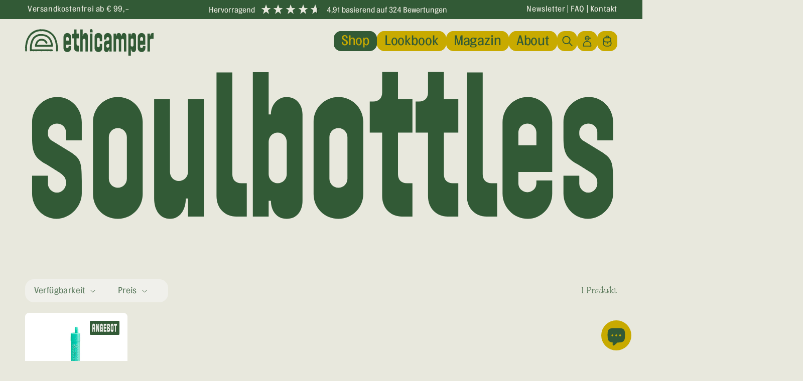

--- FILE ---
content_type: text/html; charset=utf-8
request_url: https://ethicamper.com/collections/vendors?q=soulbottles
body_size: 57840
content:
<!doctype html>
<html class="no-js" lang="de">
  <head>
	<script src="//ethicamper.com/cdn/shop/files/pandectes-rules.js?v=10703567435217585917"></script>
	
	
	
	
	
    





    
<!-- Hotjar Tracking Code for https://ethicamper.com/ -->
<script type="text/lazyload">
    (function(h,o,t,j,a,r){
        h.hj=h.hj||function(){(h.hj.q=h.hj.q||[]).push(arguments)};
        h._hjSettings={hjid:3744622,hjsv:6};
        a=o.getElementsByTagName('head')[0];
        r=o.createElement('script');r.async=1;
        r.src=t+h._hjSettings.hjid+j+h._hjSettings.hjsv;
        a.appendChild(r);
    })(window,document,'https://static.hotjar.com/c/hotjar-','.js?sv=');
</script>

    <script>
      var is_ios =
        /iPad|iPhone|iPod/.test(navigator.userAgent) &&
        !window.MSStream &&
        (!!window.indexedDB ||
          !!window.SpeechSynthesisUtterance ||
          !!window.webkitAudioContext ||
          !!window.matchMedia ||
          (!!window.history && 'pushState' in window.history));
      if (is_ios) document.documentElement.classList.add('ios');
    </script>

    <meta charset="utf-8">
    <meta http-equiv="X-UA-Compatible" content="IE=edge">
    <meta name="viewport" content="width=device-width,initial-scale=1">
    <meta name="apple-mobile-web-app-capable" content="yes">
    <meta name="apple-mobile-web-app-status-bar-style" content="black">
    <meta name="theme-color" content="#325a36">
    <link rel="canonical" href="https://ethicamper.com/collections/vendors?q=soulbottles">
    <link rel="preconnect" href="https://cdn.shopify.com" crossorigin><link rel="icon" type="image/png" href="//ethicamper.com/cdn/shop/files/ethicamper_favicon.png?crop=center&height=32&v=1739433322&width=32"><link rel="preconnect" href="https://fonts.shopifycdn.com" crossorigin><title>
      soulbottles
 &ndash; ethicamper</title>
    
    

<meta property="og:site_name" content="ethicamper">
<meta property="og:url" content="https://ethicamper.com/collections/vendors?q=soulbottles">
<meta property="og:title" content="soulbottles">
<meta property="og:type" content="website">
<meta property="og:description" content="Camping. Outdoor. Reisen - bei uns findest du sorgfältig ausgewählte Produkte für unterwegs. Umweltfreundlich und in langlebiger Qualität. Campinggeschirr ohne Melamin, Reisebesteck, Strandtücher aus Bio-Baumwolle und vieles mehr. Entdecke unser kleines, aber umso feineres Sortiment. "><meta property="og:image" content="http://ethicamper.com/cdn/shop/files/socialsharingpic.jpg?v=1681727447">
  <meta property="og:image:secure_url" content="https://ethicamper.com/cdn/shop/files/socialsharingpic.jpg?v=1681727447">
  <meta property="og:image:width" content="1000">
  <meta property="og:image:height" content="628"><script type="text/javascript">const observer = new MutationObserver(e => { e.forEach(({ addedNodes: e }) => { e.forEach(e => { 1 === e.nodeType && "SCRIPT" === e.tagName && (e.innerHTML.includes("asyncLoad") && (e.innerHTML = e.innerHTML.replace("if(window.attachEvent)", "document.addEventListener('asyncLazyLoad',function(event){asyncLoad();});if(window.attachEvent)").replaceAll(", asyncLoad", ", function(){}")), e.innerHTML.includes("PreviewBarInjector") && (e.innerHTML = e.innerHTML.replace("DOMContentLoaded", "asyncLazyLoad")), (e.className == 'analytics') && (e.type = 'text/lazyload'),(e.src.includes("assets/storefront/features")||e.src.includes("assets/shopify_pay")||e.src.includes("connect.facebook.net"))&&(e.setAttribute("data-src", e.src), e.removeAttribute("src")))})})});observer.observe(document.documentElement,{childList:!0,subtree:!0})</script> <script src="//cdn.shopify.com/s/files/1/0644/2975/2553/t/2/assets/preloader.js" type="text/javascript"></script> <script src="//cdn.shopify.com/s/files/1/0644/2975/2553/t/2/assets/globo_cart.js" type="text/javascript"></script><meta name="twitter:card" content="summary_large_image">
<meta name="twitter:title" content="soulbottles">
<meta name="twitter:description" content="Camping. Outdoor. Reisen - bei uns findest du sorgfältig ausgewählte Produkte für unterwegs. Umweltfreundlich und in langlebiger Qualität. Campinggeschirr ohne Melamin, Reisebesteck, Strandtücher aus Bio-Baumwolle und vieles mehr. Entdecke unser kleines, aber umso feineres Sortiment. ">

    <script src="//ethicamper.com/cdn/shop/t/40/assets/constants.js?v=165488195745554878101749137799" defer="defer"></script>
    <script src="//ethicamper.com/cdn/shop/t/40/assets/pubsub.js?v=2921868252632587581749137799" defer="defer"></script>
    <script src="//ethicamper.com/cdn/shop/t/40/assets/global.js?v=36244618023353832981749137799" defer="defer"></script>
    <script>window.performance && window.performance.mark && window.performance.mark('shopify.content_for_header.start');</script><meta name="facebook-domain-verification" content="oyjxuqf4xikswxcl3txl1e4alspw6j">
<meta name="facebook-domain-verification" content="61te27oy2h7bsggpyq0225srdkj6g9">
<meta id="shopify-digital-wallet" name="shopify-digital-wallet" content="/53537964229/digital_wallets/dialog">
<meta name="shopify-checkout-api-token" content="9117f65b6f19c444fae31231ef20629c">
<meta id="in-context-paypal-metadata" data-shop-id="53537964229" data-venmo-supported="false" data-environment="production" data-locale="de_DE" data-paypal-v4="true" data-currency="EUR">
<script async="async" src="/checkouts/internal/preloads.js?locale=de-AT"></script>
<script id="apple-pay-shop-capabilities" type="application/json">{"shopId":53537964229,"countryCode":"AT","currencyCode":"EUR","merchantCapabilities":["supports3DS"],"merchantId":"gid:\/\/shopify\/Shop\/53537964229","merchantName":"ethicamper","requiredBillingContactFields":["postalAddress","email","phone"],"requiredShippingContactFields":["postalAddress","email","phone"],"shippingType":"shipping","supportedNetworks":["visa","maestro","masterCard"],"total":{"type":"pending","label":"ethicamper","amount":"1.00"},"shopifyPaymentsEnabled":true,"supportsSubscriptions":true}</script>
<script id="shopify-features" type="application/json">{"accessToken":"9117f65b6f19c444fae31231ef20629c","betas":["rich-media-storefront-analytics"],"domain":"ethicamper.com","predictiveSearch":true,"shopId":53537964229,"locale":"de"}</script>
<script>var Shopify = Shopify || {};
Shopify.shop = "ethicamper.myshopify.com";
Shopify.locale = "de";
Shopify.currency = {"active":"EUR","rate":"1.0"};
Shopify.country = "AT";
Shopify.theme = {"name":"Ethicamper 2025 \/ 1.2","id":182368469337,"schema_name":"Ethicamper 2023","schema_version":"0.1.1","theme_store_id":null,"role":"main"};
Shopify.theme.handle = "null";
Shopify.theme.style = {"id":null,"handle":null};
Shopify.cdnHost = "ethicamper.com/cdn";
Shopify.routes = Shopify.routes || {};
Shopify.routes.root = "/";</script>
<script type="module">!function(o){(o.Shopify=o.Shopify||{}).modules=!0}(window);</script>
<script>!function(o){function n(){var o=[];function n(){o.push(Array.prototype.slice.apply(arguments))}return n.q=o,n}var t=o.Shopify=o.Shopify||{};t.loadFeatures=n(),t.autoloadFeatures=n()}(window);</script>
<script id="shop-js-analytics" type="application/json">{"pageType":"collection"}</script>
<script defer="defer" async type="module" src="//ethicamper.com/cdn/shopifycloud/shop-js/modules/v2/client.init-shop-cart-sync_D96QZrIF.de.esm.js"></script>
<script defer="defer" async type="module" src="//ethicamper.com/cdn/shopifycloud/shop-js/modules/v2/chunk.common_SV6uigsF.esm.js"></script>
<script type="module">
  await import("//ethicamper.com/cdn/shopifycloud/shop-js/modules/v2/client.init-shop-cart-sync_D96QZrIF.de.esm.js");
await import("//ethicamper.com/cdn/shopifycloud/shop-js/modules/v2/chunk.common_SV6uigsF.esm.js");

  window.Shopify.SignInWithShop?.initShopCartSync?.({"fedCMEnabled":true,"windoidEnabled":true});

</script>
<script>(function() {
  var isLoaded = false;
  function asyncLoad() {
    if (isLoaded) return;
    isLoaded = true;
    var urls = ["\/\/cdn.shopify.com\/proxy\/c5e8928388b2d43709427982629f2698c1ed13abc18747969dfe573dac843f56\/api.goaffpro.com\/loader.js?shop=ethicamper.myshopify.com\u0026sp-cache-control=cHVibGljLCBtYXgtYWdlPTkwMA"];
    for (var i = 0; i < urls.length; i++) {
      var s = document.createElement('script');
      s.type = 'text/javascript';
      s.async = true;
      s.src = urls[i];
      var x = document.getElementsByTagName('script')[0];
      x.parentNode.insertBefore(s, x);
    }
  };
  if(window.attachEvent) {
    window.attachEvent('onload', asyncLoad);
  } else {
    window.addEventListener('load', asyncLoad, false);
  }
})();</script>
<script id="__st">var __st={"a":53537964229,"offset":3600,"reqid":"9c0f77af-8069-41d5-a5d4-4c512a0c888d-1768510933","pageurl":"ethicamper.com\/collections\/vendors?q=soulbottles","u":"3d617b8d478f","p":"vendors"};</script>
<script>window.ShopifyPaypalV4VisibilityTracking = true;</script>
<script id="captcha-bootstrap">!function(){'use strict';const t='contact',e='account',n='new_comment',o=[[t,t],['blogs',n],['comments',n],[t,'customer']],c=[[e,'customer_login'],[e,'guest_login'],[e,'recover_customer_password'],[e,'create_customer']],r=t=>t.map((([t,e])=>`form[action*='/${t}']:not([data-nocaptcha='true']) input[name='form_type'][value='${e}']`)).join(','),a=t=>()=>t?[...document.querySelectorAll(t)].map((t=>t.form)):[];function s(){const t=[...o],e=r(t);return a(e)}const i='password',u='form_key',d=['recaptcha-v3-token','g-recaptcha-response','h-captcha-response',i],f=()=>{try{return window.sessionStorage}catch{return}},m='__shopify_v',_=t=>t.elements[u];function p(t,e,n=!1){try{const o=window.sessionStorage,c=JSON.parse(o.getItem(e)),{data:r}=function(t){const{data:e,action:n}=t;return t[m]||n?{data:e,action:n}:{data:t,action:n}}(c);for(const[e,n]of Object.entries(r))t.elements[e]&&(t.elements[e].value=n);n&&o.removeItem(e)}catch(o){console.error('form repopulation failed',{error:o})}}const l='form_type',E='cptcha';function T(t){t.dataset[E]=!0}const w=window,h=w.document,L='Shopify',v='ce_forms',y='captcha';let A=!1;((t,e)=>{const n=(g='f06e6c50-85a8-45c8-87d0-21a2b65856fe',I='https://cdn.shopify.com/shopifycloud/storefront-forms-hcaptcha/ce_storefront_forms_captcha_hcaptcha.v1.5.2.iife.js',D={infoText:'Durch hCaptcha geschützt',privacyText:'Datenschutz',termsText:'Allgemeine Geschäftsbedingungen'},(t,e,n)=>{const o=w[L][v],c=o.bindForm;if(c)return c(t,g,e,D).then(n);var r;o.q.push([[t,g,e,D],n]),r=I,A||(h.body.append(Object.assign(h.createElement('script'),{id:'captcha-provider',async:!0,src:r})),A=!0)});var g,I,D;w[L]=w[L]||{},w[L][v]=w[L][v]||{},w[L][v].q=[],w[L][y]=w[L][y]||{},w[L][y].protect=function(t,e){n(t,void 0,e),T(t)},Object.freeze(w[L][y]),function(t,e,n,w,h,L){const[v,y,A,g]=function(t,e,n){const i=e?o:[],u=t?c:[],d=[...i,...u],f=r(d),m=r(i),_=r(d.filter((([t,e])=>n.includes(e))));return[a(f),a(m),a(_),s()]}(w,h,L),I=t=>{const e=t.target;return e instanceof HTMLFormElement?e:e&&e.form},D=t=>v().includes(t);t.addEventListener('submit',(t=>{const e=I(t);if(!e)return;const n=D(e)&&!e.dataset.hcaptchaBound&&!e.dataset.recaptchaBound,o=_(e),c=g().includes(e)&&(!o||!o.value);(n||c)&&t.preventDefault(),c&&!n&&(function(t){try{if(!f())return;!function(t){const e=f();if(!e)return;const n=_(t);if(!n)return;const o=n.value;o&&e.removeItem(o)}(t);const e=Array.from(Array(32),(()=>Math.random().toString(36)[2])).join('');!function(t,e){_(t)||t.append(Object.assign(document.createElement('input'),{type:'hidden',name:u})),t.elements[u].value=e}(t,e),function(t,e){const n=f();if(!n)return;const o=[...t.querySelectorAll(`input[type='${i}']`)].map((({name:t})=>t)),c=[...d,...o],r={};for(const[a,s]of new FormData(t).entries())c.includes(a)||(r[a]=s);n.setItem(e,JSON.stringify({[m]:1,action:t.action,data:r}))}(t,e)}catch(e){console.error('failed to persist form',e)}}(e),e.submit())}));const S=(t,e)=>{t&&!t.dataset[E]&&(n(t,e.some((e=>e===t))),T(t))};for(const o of['focusin','change'])t.addEventListener(o,(t=>{const e=I(t);D(e)&&S(e,y())}));const B=e.get('form_key'),M=e.get(l),P=B&&M;t.addEventListener('DOMContentLoaded',(()=>{const t=y();if(P)for(const e of t)e.elements[l].value===M&&p(e,B);[...new Set([...A(),...v().filter((t=>'true'===t.dataset.shopifyCaptcha))])].forEach((e=>S(e,t)))}))}(h,new URLSearchParams(w.location.search),n,t,e,['guest_login'])})(!0,!0)}();</script>
<script integrity="sha256-4kQ18oKyAcykRKYeNunJcIwy7WH5gtpwJnB7kiuLZ1E=" data-source-attribution="shopify.loadfeatures" defer="defer" src="//ethicamper.com/cdn/shopifycloud/storefront/assets/storefront/load_feature-a0a9edcb.js" crossorigin="anonymous"></script>
<script data-source-attribution="shopify.dynamic_checkout.dynamic.init">var Shopify=Shopify||{};Shopify.PaymentButton=Shopify.PaymentButton||{isStorefrontPortableWallets:!0,init:function(){window.Shopify.PaymentButton.init=function(){};var t=document.createElement("script");t.src="https://ethicamper.com/cdn/shopifycloud/portable-wallets/latest/portable-wallets.de.js",t.type="module",document.head.appendChild(t)}};
</script>
<script data-source-attribution="shopify.dynamic_checkout.buyer_consent">
  function portableWalletsHideBuyerConsent(e){var t=document.getElementById("shopify-buyer-consent"),n=document.getElementById("shopify-subscription-policy-button");t&&n&&(t.classList.add("hidden"),t.setAttribute("aria-hidden","true"),n.removeEventListener("click",e))}function portableWalletsShowBuyerConsent(e){var t=document.getElementById("shopify-buyer-consent"),n=document.getElementById("shopify-subscription-policy-button");t&&n&&(t.classList.remove("hidden"),t.removeAttribute("aria-hidden"),n.addEventListener("click",e))}window.Shopify?.PaymentButton&&(window.Shopify.PaymentButton.hideBuyerConsent=portableWalletsHideBuyerConsent,window.Shopify.PaymentButton.showBuyerConsent=portableWalletsShowBuyerConsent);
</script>
<script data-source-attribution="shopify.dynamic_checkout.cart.bootstrap">document.addEventListener("DOMContentLoaded",(function(){function t(){return document.querySelector("shopify-accelerated-checkout-cart, shopify-accelerated-checkout")}if(t())Shopify.PaymentButton.init();else{new MutationObserver((function(e,n){t()&&(Shopify.PaymentButton.init(),n.disconnect())})).observe(document.body,{childList:!0,subtree:!0})}}));
</script>
<link id="shopify-accelerated-checkout-styles" rel="stylesheet" media="screen" href="https://ethicamper.com/cdn/shopifycloud/portable-wallets/latest/accelerated-checkout-backwards-compat.css" crossorigin="anonymous">
<style id="shopify-accelerated-checkout-cart">
        #shopify-buyer-consent {
  margin-top: 1em;
  display: inline-block;
  width: 100%;
}

#shopify-buyer-consent.hidden {
  display: none;
}

#shopify-subscription-policy-button {
  background: none;
  border: none;
  padding: 0;
  text-decoration: underline;
  font-size: inherit;
  cursor: pointer;
}

#shopify-subscription-policy-button::before {
  box-shadow: none;
}

      </style>
<script id="sections-script" data-sections="header" defer="defer" src="//ethicamper.com/cdn/shop/t/40/compiled_assets/scripts.js?14431"></script>
<script>window.performance && window.performance.mark && window.performance.mark('shopify.content_for_header.end');</script>

    
    <style data-shopify>
      @font-face {
  font-family: Assistant;
  font-weight: 400;
  font-style: normal;
  font-display: swap;
  src: url("//ethicamper.com/cdn/fonts/assistant/assistant_n4.9120912a469cad1cc292572851508ca49d12e768.woff2") format("woff2"),
       url("//ethicamper.com/cdn/fonts/assistant/assistant_n4.6e9875ce64e0fefcd3f4446b7ec9036b3ddd2985.woff") format("woff");
}

      @font-face {
  font-family: Assistant;
  font-weight: 700;
  font-style: normal;
  font-display: swap;
  src: url("//ethicamper.com/cdn/fonts/assistant/assistant_n7.bf44452348ec8b8efa3aa3068825305886b1c83c.woff2") format("woff2"),
       url("//ethicamper.com/cdn/fonts/assistant/assistant_n7.0c887fee83f6b3bda822f1150b912c72da0f7b64.woff") format("woff");
}

      
      
      @font-face {
  font-family: Assistant;
  font-weight: 400;
  font-style: normal;
  font-display: swap;
  src: url("//ethicamper.com/cdn/fonts/assistant/assistant_n4.9120912a469cad1cc292572851508ca49d12e768.woff2") format("woff2"),
       url("//ethicamper.com/cdn/fonts/assistant/assistant_n4.6e9875ce64e0fefcd3f4446b7ec9036b3ddd2985.woff") format("woff");
}

      :root {
        /* --font-body-family: Assistant, sans-serif; */
        --font-body-family: "HW Topol", sans-serif;
        --font-body-style: normal;
        --font-body-weight: 400;
        --font-body-weight-bold: 700;
        /* --font-heading-family: Assistant, sans-serif; */
        --font-heading-family: "BREthicamper", sans-serif;
        --font-heading-style: normal;
        --font-heading-weight: 400;
        --font-lead-family: "Tagada", cursive, sans-serif;
        --font-lead-style: normal;
        --font-lead-weight: 400;
        --font-body-scale: 1.0;
        --font-heading-scale: 1.0;
        --font-lead-scale: 1.0;
        --color-base-text: 50, 90, 54;
        --color-shadow: 50, 90, 54;
        --color-base-background-1: 232, 232, 221;
        --color-base-background-2: 240, 240, 235;
        --color-base-solid-button-labels: 232, 232, 221;
        --color-base-outline-button-labels: 50, 90, 54;
        --color-base-accent-1: 200, 170, 0;
        --color-base-accent-2: 219, 101, 56;
        --payment-terms-background-color: #e8e8dd;
        --gradient-base-background-1: #e8e8dd;
        --gradient-base-background-2: #f0f0eb;
        --gradient-base-accent-1: #C8AA00;
        --gradient-base-accent-2: #db6538;
        --media-padding: px;
        --media-border-opacity: 0.05;
        --media-border-width: 0px;
        --media-radius: 8px;
        --media-shadow-opacity: 0.0;
        --media-shadow-horizontal-offset: 0px;
        --media-shadow-vertical-offset: 4px;
        --media-shadow-blur-radius: 5px;
        --media-shadow-visible: 0;
        --page-width: 160rem;
        --page-width-narrow: 80rem;
        --page-width-wide: 160rem;
        --page-width-margin: 0rem;
        --product-card-image-padding: 0.6rem;
        --product-card-corner-radius: 0.8rem;
        --product-card-text-alignment: center;
        --product-card-border-width: 0.0rem;
        --product-card-border-opacity: 0.1;
        --product-card-shadow-opacity: 0.0;
        --product-card-shadow-visible: 0;
        --product-card-shadow-horizontal-offset: 0.0rem;
        --product-card-shadow-vertical-offset: 0.4rem;
        --product-card-shadow-blur-radius: 0.5rem;
        --collection-card-image-padding: 0.0rem;
        --collection-card-corner-radius: 0.8rem;
        --collection-card-text-alignment: left;
        --collection-card-border-width: 0.0rem;
        --collection-card-border-opacity: 0.1;
        --collection-card-shadow-opacity: 0.0;
        --collection-card-shadow-visible: 0;
        --collection-card-shadow-horizontal-offset: 0.0rem;
        --collection-card-shadow-vertical-offset: 0.4rem;
        --collection-card-shadow-blur-radius: 0.5rem;
        --blog-card-image-padding: 0.0rem;
        --blog-card-corner-radius: 0.8rem;
        --blog-card-text-alignment: left;
        --blog-card-border-width: 0.0rem;
        --blog-card-border-opacity: 0.1;
        --blog-card-shadow-opacity: 0.0;
        --blog-card-shadow-visible: 0;
        --blog-card-shadow-horizontal-offset: 0.0rem;
        --blog-card-shadow-vertical-offset: 0.4rem;
        --blog-card-shadow-blur-radius: 0.5rem;
        --badge-corner-radius: 1.0rem;
        --popup-border-width: 1px;
        --popup-border-opacity: 0.1;
        --popup-corner-radius: 8px;
        --popup-shadow-opacity: 0.0;
        --popup-shadow-horizontal-offset: 0px;
        --popup-shadow-vertical-offset: 4px;
        --popup-shadow-blur-radius: 5px;
        --drawer-border-width: 1px;
        --drawer-border-opacity: 0.1;
        --drawer-shadow-opacity: 0.0;
        --drawer-shadow-horizontal-offset: 0px;
        --drawer-shadow-vertical-offset: 4px;
        --drawer-shadow-blur-radius: 5px;
        --spacing-sections-desktop: 0px;
        --spacing-sections-mobile: 0px;
        --grid-desktop-vertical-spacing: 20px;
        --grid-desktop-horizontal-spacing: 20px;
        --grid-mobile-vertical-spacing: 10px;
        --grid-mobile-horizontal-spacing: 10px;
        --text-boxes-border-opacity: 0.1;
        --text-boxes-border-width: 0px;
        --text-boxes-radius: 16px;
        --text-boxes-shadow-opacity: 0.0;
        --text-boxes-shadow-visible: 0;
        --text-boxes-shadow-horizontal-offset: 0px;
        --text-boxes-shadow-vertical-offset: 4px;
        --text-boxes-shadow-blur-radius: 5px;
        --buttons-radius: 14px;
        --buttons-radius-outset: 15px;
        --buttons-border-width: 1px;
        --buttons-border-opacity: 1.0;
        --buttons-shadow-opacity: 0.0;
        --buttons-shadow-visible: 0;
        --buttons-shadow-horizontal-offset: 0px;
        --buttons-shadow-vertical-offset: 4px;
        --buttons-shadow-blur-radius: 5px;
        --buttons-border-offset: 0.3px;
        --inputs-radius: 14px;
        --inputs-border-width: 0px;
        --inputs-border-opacity: 1.0;
        --inputs-shadow-opacity: 0.0;
        --inputs-shadow-horizontal-offset: 0px;
        --inputs-margin-offset: 0px;
        --inputs-shadow-vertical-offset: 0px;
        --inputs-shadow-blur-radius: 0px;
        --inputs-radius-outset: 14px;
        --variant-pills-radius: 40px;
        --variant-pills-border-width: 1px;
        --variant-pills-border-opacity: 0.55;
        --variant-pills-shadow-opacity: 0.0;
        --variant-pills-shadow-horizontal-offset: 0px;
        --variant-pills-shadow-vertical-offset: 4px;
        --variant-pills-shadow-blur-radius: 5px;
      }
      .fonts-loaded {}
      *,
      *::before,
      *::after {
        box-sizing: inherit;
      }
      html {
        box-sizing: border-box;
        font-size: calc(var(--font-body-scale) * 62.5%);
        height: 100%;
      }
      body {
        display: grid;
        grid-template-rows: auto auto 1fr auto;
        grid-template-columns: 100%;
        min-height: 100%;
        margin: 0;
        font-size: 1.5rem;
        letter-spacing: 0.06rem;
        line-height: calc(1 + 0.8 / var(--font-body-scale));
        font-family: var(--font-body-family);
        font-style: var(--font-body-style);
        font-weight: var(--font-body-weight);
      }
      @media screen and (min-width: 750px) {
        body {
          font-size: 1.6rem;
        }
      }
    </style>
    <link href="//ethicamper.com/cdn/shop/t/40/assets/base.css?v=94980501446350405811749137799" rel="stylesheet" type="text/css" media="all" />
    <link href="//ethicamper.com/cdn/shop/t/40/assets/custom.css?v=75947540561939134541749137799" rel="stylesheet" type="text/css" media="all" />
<link rel="preload" as="font" href="//ethicamper.com/cdn/fonts/assistant/assistant_n4.9120912a469cad1cc292572851508ca49d12e768.woff2" type="font/woff2" crossorigin><link rel="preload" as="font" href="//ethicamper.com/cdn/fonts/assistant/assistant_n4.9120912a469cad1cc292572851508ca49d12e768.woff2" type="font/woff2" crossorigin><link
        rel="stylesheet"
        href="//ethicamper.com/cdn/shop/t/40/assets/component-predictive-search.css?v=43149505502749487271749137799"
        media="print"
        onload="this.media='all'"
      ><script>
      document.documentElement.className = document.documentElement.className.replace('no-js', 'js');
      if (Shopify.designMode) {
        document.documentElement.classList.add('shopify-design-mode');
      }
    </script>
  <!-- BEGIN app block: shopify://apps/pandectes-gdpr/blocks/banner/58c0baa2-6cc1-480c-9ea6-38d6d559556a -->
  
    
      <!-- TCF is active, scripts are loaded above -->
      
      <script>
        
          window.PandectesSettings = {"store":{"id":53537964229,"plan":"plus","theme":"Ethicamper 2025 / 1.1","primaryLocale":"de","adminMode":false,"headless":false,"storefrontRootDomain":"","checkoutRootDomain":"","storefrontAccessToken":""},"tsPublished":1742883490,"declaration":{"showPurpose":false,"showProvider":false,"declIntroText":"Wir verwenden Cookies, um die Funktionalität der Website zu optimieren, die Leistung zu analysieren und Ihnen ein personalisiertes Erlebnis zu bieten. Einige Cookies sind für den ordnungsgemäßen Betrieb der Website unerlässlich. Diese Cookies können nicht deaktiviert werden. In diesem Fenster können Sie Ihre Präferenzen für Cookies verwalten.","showDateGenerated":true},"language":{"unpublished":[],"languageMode":"Multilingual","fallbackLanguage":"de","languageDetection":"browser","languagesSupported":["en"]},"texts":{"managed":{"headerText":{"de":"Cookies for your trip?","en":"We respect your privacy"},"consentText":{"de":"Wir nutzen Cookies um unsere Website zu verbessern und mehr Personen zu erreichen, die auch lieber nachhaltig unterwegs sind.","en":"This website uses cookies to ensure you get the best experience."},"linkText":{"de":"Datenschutz","en":"Learn more"},"imprintText":{"de":"Impressum","en":"Imprint"},"allowButtonText":{"de":"Geht klar!","en":"Accept"},"denyButtonText":{"de":"Ablehnen","en":"Decline"},"dismissButtonText":{"de":"Okay","en":"Ok"},"leaveSiteButtonText":{"de":"Diese Seite verlassen","en":"Leave this site"},"preferencesButtonText":{"de":"Einstellungen","en":"Preferences"},"cookiePolicyText":{"de":"Cookie-Richtlinie","en":"Cookie policy"},"preferencesPopupTitleText":{"de":"Einwilligungseinstellungen verwalten","en":"Manage consent preferences"},"preferencesPopupIntroText":{"de":"Wir verwenden Cookies, um die Funktionalität unserer Website zu optimieren, die Leistung zu analysieren und dir ein personalisiertes Erlebnis zu bieten. Einige Cookies sind für den ordnungsgemäßen Betrieb der Website unerlässlich. Diese Cookies können nicht deaktiviert werden. In diesem Fenster kannst du deine Präferenzen für Cookies verwalten.","en":"We use cookies to optimize website functionality, analyze the performance, and provide personalized experience to you. Some cookies are essential to make the website operate and function correctly. Those cookies cannot be disabled. In this window you can manage your preference of cookies."},"preferencesPopupSaveButtonText":{"de":"Auswahl speichern","en":"Save preferences"},"preferencesPopupCloseButtonText":{"de":"Schließen","en":"Close"},"preferencesPopupAcceptAllButtonText":{"de":"Alle akzeptieren","en":"Accept all"},"preferencesPopupRejectAllButtonText":{"de":"Alle ablehnen","en":"Reject all"},"cookiesDetailsText":{"de":"Cookie-Details","en":"Cookies details"},"preferencesPopupAlwaysAllowedText":{"de":"Immer erlaubt","en":"Always allowed"},"accessSectionParagraphText":{"de":"Sie haben das Recht, jederzeit auf Ihre Daten zuzugreifen.","en":"You have the right to request access to your data at any time."},"accessSectionTitleText":{"de":"Datenübertragbarkeit","en":"Data portability"},"accessSectionAccountInfoActionText":{"de":"persönliche Daten","en":"Personal data"},"accessSectionDownloadReportActionText":{"de":"Alle Daten anfordern","en":"Request export"},"accessSectionGDPRRequestsActionText":{"de":"Anfragen betroffener Personen","en":"Data subject requests"},"accessSectionOrdersRecordsActionText":{"de":"Aufträge","en":"Orders"},"rectificationSectionParagraphText":{"de":"Sie haben das Recht, die Aktualisierung Ihrer Daten zu verlangen, wann immer Sie dies für angemessen halten.","en":"You have the right to request your data to be updated whenever you think it is appropriate."},"rectificationSectionTitleText":{"de":"Datenberichtigung","en":"Data Rectification"},"rectificationCommentPlaceholder":{"de":"Beschreiben Sie, was Sie aktualisieren möchten","en":"Describe what you want to be updated"},"rectificationCommentValidationError":{"de":"Kommentar ist erforderlich","en":"Comment is required"},"rectificationSectionEditAccountActionText":{"de":"Aktualisierung anfordern","en":"Request an update"},"erasureSectionTitleText":{"de":"Recht auf Vergessenwerden","en":"Right to be forgotten"},"erasureSectionParagraphText":{"de":"Sie haben das Recht, die Löschung aller Ihrer Daten zu verlangen. Danach können Sie nicht mehr auf Ihr Konto zugreifen.","en":"You have the right to ask all your data to be erased. After that, you will no longer be able to access your account."},"erasureSectionRequestDeletionActionText":{"de":"Löschung personenbezogener Daten anfordern","en":"Request personal data deletion"},"consentDate":{"de":"Zustimmungsdatum","en":"Consent date"},"consentId":{"de":"Einwilligungs-ID","en":"Consent ID"},"consentSectionChangeConsentActionText":{"de":"Einwilligungspräferenz ändern","en":"Change consent preference"},"consentSectionConsentedText":{"de":"Sie haben der Cookie-Richtlinie dieser Website zugestimmt am","en":"You consented to the cookies policy of this website on"},"consentSectionNoConsentText":{"de":"Sie haben der Cookie-Richtlinie dieser Website nicht zugestimmt.","en":"You have not consented to the cookies policy of this website."},"consentSectionTitleText":{"de":"Ihre Cookie-Einwilligung","en":"Your cookie consent"},"consentStatus":{"de":"Einwilligungspräferenz","en":"Consent preference"},"confirmationFailureMessage":{"de":"Ihre Anfrage wurde nicht bestätigt. Bitte versuchen Sie es erneut und wenn das Problem weiterhin besteht, wenden Sie sich an den Ladenbesitzer, um Hilfe zu erhalten","en":"Your request was not verified. Please try again and if problem persists, contact store owner for assistance"},"confirmationFailureTitle":{"de":"Ein Problem ist aufgetreten","en":"A problem occurred"},"confirmationSuccessMessage":{"de":"Wir werden uns in Kürze zu Ihrem Anliegen bei Ihnen melden.","en":"We will soon get back to you as to your request."},"confirmationSuccessTitle":{"de":"Ihre Anfrage wurde bestätigt","en":"Your request is verified"},"guestsSupportEmailFailureMessage":{"de":"Ihre Anfrage wurde nicht übermittelt. Bitte versuchen Sie es erneut und wenn das Problem weiterhin besteht, wenden Sie sich an den Shop-Inhaber, um Hilfe zu erhalten.","en":"Your request was not submitted. Please try again and if problem persists, contact store owner for assistance."},"guestsSupportEmailFailureTitle":{"de":"Ein Problem ist aufgetreten","en":"A problem occurred"},"guestsSupportEmailPlaceholder":{"de":"E-Mail-Addresse","en":"E-mail address"},"guestsSupportEmailSuccessMessage":{"de":"Wenn Sie als Kunde dieses Shops registriert sind, erhalten Sie in Kürze eine E-Mail mit Anweisungen zum weiteren Vorgehen.","en":"If you are registered as a customer of this store, you will soon receive an email with instructions on how to proceed."},"guestsSupportEmailSuccessTitle":{"de":"Vielen Dank für die Anfrage","en":"Thank you for your request"},"guestsSupportEmailValidationError":{"de":"Email ist ungültig","en":"Email is not valid"},"guestsSupportInfoText":{"de":"Bitte loggen Sie sich mit Ihrem Kundenkonto ein, um fortzufahren.","en":"Please login with your customer account to further proceed."},"submitButton":{"de":"einreichen","en":"Submit"},"submittingButton":{"de":"Senden...","en":"Submitting..."},"cancelButton":{"de":"Abbrechen","en":"Cancel"},"declIntroText":{"de":"Wir verwenden Cookies, um die Funktionalität der Website zu optimieren, die Leistung zu analysieren und Ihnen ein personalisiertes Erlebnis zu bieten. Einige Cookies sind für den ordnungsgemäßen Betrieb der Website unerlässlich. Diese Cookies können nicht deaktiviert werden. In diesem Fenster können Sie Ihre Präferenzen für Cookies verwalten.","en":"We use cookies to optimize website functionality, analyze the performance, and provide personalized experience to you. Some cookies are essential to make the website operate and function correctly. Those cookies cannot be disabled. In this window you can manage your preference of cookies."},"declName":{"de":"Name","en":"Name"},"declPurpose":{"de":"Zweck","en":"Purpose"},"declType":{"de":"Typ","en":"Type"},"declRetention":{"de":"Speicherdauer","en":"Retention"},"declProvider":{"de":"Anbieter","en":"Provider"},"declFirstParty":{"de":"Erstanbieter","en":"First-party"},"declThirdParty":{"de":"Drittanbieter","en":"Third-party"},"declSeconds":{"de":"Sekunden","en":"seconds"},"declMinutes":{"de":"Minuten","en":"minutes"},"declHours":{"de":"Std.","en":"hours"},"declDays":{"de":"Tage","en":"days"},"declMonths":{"de":"Monate","en":"months"},"declYears":{"de":"Jahre","en":"years"},"declSession":{"de":"Sitzung","en":"Session"},"declDomain":{"de":"Domain","en":"Domain"},"declPath":{"de":"Weg","en":"Path"}},"categories":{"strictlyNecessaryCookiesTitleText":{"de":"Unbedingt erforderlich","en":"Strictly necessary cookies"},"strictlyNecessaryCookiesDescriptionText":{"de":"Diese Cookies sind unerlässlich, damit Sie sich auf der Website bewegen und ihre Funktionen nutzen können, z. B. den Zugriff auf sichere Bereiche der Website. Ohne diese Cookies kann die Website nicht richtig funktionieren.","en":"These cookies are essential in order to enable you to move around the website and use its features, such as accessing secure areas of the website. The website cannot function properly without these cookies."},"functionalityCookiesTitleText":{"de":"Funktionale Cookies","en":"Functional cookies"},"functionalityCookiesDescriptionText":{"de":"Diese Cookies ermöglichen es der Website, verbesserte Funktionalität und Personalisierung bereitzustellen. Sie können von uns oder von Drittanbietern gesetzt werden, deren Dienste wir auf unseren Seiten hinzugefügt haben. Wenn Sie diese Cookies nicht zulassen, funktionieren einige oder alle dieser Dienste möglicherweise nicht richtig.","en":"These cookies enable the site to provide enhanced functionality and personalisation. They may be set by us or by third party providers whose services we have added to our pages. If you do not allow these cookies then some or all of these services may not function properly."},"performanceCookiesTitleText":{"de":"Performance-Cookies","en":"Performance cookies"},"performanceCookiesDescriptionText":{"de":"Diese Cookies ermöglichen es uns, die Leistung unserer Website zu überwachen und zu verbessern. Sie ermöglichen es uns beispielsweise, Besuche zu zählen, Verkehrsquellen zu identifizieren und zu sehen, welche Teile der Website am beliebtesten sind.","en":"These cookies enable us to monitor and improve the performance of our website. For example, they allow us to count visits, identify traffic sources and see which parts of the site are most popular."},"targetingCookiesTitleText":{"de":"Targeting-Cookies","en":"Targeting cookies"},"targetingCookiesDescriptionText":{"de":"Diese Cookies können von unseren Werbepartnern über unsere Website gesetzt werden. Sie können von diesen Unternehmen verwendet werden, um ein Profil Ihrer Interessen zu erstellen und Ihnen relevante Werbung auf anderen Websites anzuzeigen. Sie speichern keine direkten personenbezogenen Daten, sondern basieren auf der eindeutigen Identifizierung Ihres Browsers und Ihres Internetgeräts. Wenn Sie diese Cookies nicht zulassen, erleben Sie weniger zielgerichtete Werbung.","en":"These cookies may be set through our site by our advertising partners. They may be used by those companies to build a profile of your interests and show you relevant adverts on other sites.    They do not store directly personal information, but are based on uniquely identifying your browser and internet device. If you do not allow these cookies, you will experience less targeted advertising."},"unclassifiedCookiesTitleText":{"de":"Unklassifizierte Cookies","en":"Unclassified cookies"},"unclassifiedCookiesDescriptionText":{"de":"Unklassifizierte Cookies sind Cookies, die wir gerade zusammen mit den Anbietern einzelner Cookies klassifizieren.","en":"Unclassified cookies are cookies that we are in the process of classifying, together with the providers of individual cookies."}},"auto":{}},"library":{"previewMode":false,"fadeInTimeout":0,"defaultBlocked":0,"showLink":true,"showImprintLink":true,"showGoogleLink":false,"enabled":true,"cookie":{"expiryDays":365,"secure":true,"domain":""},"dismissOnScroll":false,"dismissOnWindowClick":false,"dismissOnTimeout":false,"palette":{"popup":{"background":"#325A36","backgroundForCalculations":{"a":1,"b":54,"g":90,"r":50},"text":"#C8AA00"},"button":{"background":"#C8AA00","backgroundForCalculations":{"a":1,"b":0,"g":170,"r":200},"text":"#325A36","textForCalculation":{"a":1,"b":54,"g":90,"r":50},"border":"transparent"}},"content":{"href":"https://ethicamper.myshopify.com/policies/privacy-policy","imprintHref":"https://ethicamper.com/policies/legal-notice","close":"&#10005;","target":"_blank","logo":""},"window":"<div role=\"dialog\" aria-live=\"polite\" aria-label=\"cookieconsent\" aria-describedby=\"cookieconsent:desc\" id=\"pandectes-banner\" class=\"cc-window-wrapper cc-popup-wrapper\"><div class=\"pd-cookie-banner-window cc-window {{classes}}\"><!--googleoff: all-->{{children}}<!--googleon: all--></div></div>","compliance":{"custom":"<div class=\"cc-compliance cc-highlight\">{{preferences}}{{allow}}</div>"},"type":"custom","layouts":{"basic":"{{header}}{{messagelink}}{{compliance}}"},"position":"popup","theme":"classic","revokable":false,"animateRevokable":false,"revokableReset":false,"revokableLogoUrl":"","revokablePlacement":"bottom-left","revokableMarginHorizontal":15,"revokableMarginVertical":15,"static":false,"autoAttach":true,"hasTransition":true,"blacklistPage":[""],"elements":{"close":"<button aria-label=\"dismiss cookie message\" type=\"button\" tabindex=\"0\" class=\"cc-close\">{{close}}</button>","dismiss":"<button aria-label=\"dismiss cookie message\" type=\"button\" tabindex=\"0\" class=\"cc-btn cc-btn-decision cc-dismiss\">{{dismiss}}</button>","allow":"<button aria-label=\"allow cookies\" type=\"button\" tabindex=\"0\" class=\"cc-btn cc-btn-decision cc-allow\">{{allow}}</button>","deny":"<button aria-label=\"deny cookies\" type=\"button\" tabindex=\"0\" class=\"cc-btn cc-btn-decision cc-deny\">{{deny}}</button>","preferences":"<button aria-label=\"settings cookies\" tabindex=\"0\" type=\"button\" class=\"cc-btn cc-settings\" onclick=\"Pandectes.fn.openPreferences()\">{{preferences}}</button>"}},"geolocation":{"brOnly":false,"caOnly":false,"chOnly":false,"euOnly":true,"jpOnly":false,"thOnly":false,"canadaOnly":false,"globalVisibility":false},"dsr":{"guestsSupport":false,"accessSectionDownloadReportAuto":false},"banner":{"resetTs":1708709314,"extraCss":"        .cc-banner-logo {max-width: 39em!important;}    @media(min-width: 768px) {.cc-window.cc-floating{max-width: 39em!important;width: 39em!important;}}    .cc-message, .pd-cookie-banner-window .cc-header, .cc-logo {text-align: left}    .cc-window-wrapper{z-index: 2147483647;-webkit-transition: opacity 1s ease;  transition: opacity 1s ease;}    .cc-window{padding: 50px!important;z-index: 2147483647;font-size: 16px!important;font-family: inherit;}    .pd-cookie-banner-window .cc-header{font-size: 16px!important;font-family: inherit;}    .pd-cp-ui{font-family: inherit; background-color: #325A36;color:#C8AA00;}    button.pd-cp-btn, a.pd-cp-btn{background-color:#C8AA00;color:#325A36!important;}    input + .pd-cp-preferences-slider{background-color: rgba(200, 170, 0, 0.3)}    .pd-cp-scrolling-section::-webkit-scrollbar{background-color: rgba(200, 170, 0, 0.3)}    input:checked + .pd-cp-preferences-slider{background-color: rgba(200, 170, 0, 1)}    .pd-cp-scrolling-section::-webkit-scrollbar-thumb {background-color: rgba(200, 170, 0, 1)}    .pd-cp-ui-close{color:#C8AA00;}    .pd-cp-preferences-slider:before{background-color: #325A36}    .pd-cp-title:before {border-color: #C8AA00!important}    .pd-cp-preferences-slider{background-color:#C8AA00}    .pd-cp-toggle{color:#C8AA00!important}    @media(max-width:699px) {.pd-cp-ui-close-top svg {fill: #C8AA00}}    .pd-cp-toggle:hover,.pd-cp-toggle:visited,.pd-cp-toggle:active{color:#C8AA00!important}    .pd-cookie-banner-window {box-shadow: 0 0 18px rgb(0 0 0 / 20%);}  .pd-cookie-banner-window .cc-header {font-size: 45px !important; font-family: brethicamper; font-weight: 400; margin-bottom: 1rem;}@media only screen and (max-width: 600px) {.cc-window-wrapper.cc-overlay-wrapper .cc-window, .cc-window-wrapper.cc-popup-wrapper .cc-window {width: 94%;left: 3%;}}","customJavascript":{},"showPoweredBy":false,"logoHeight":40,"revokableTrigger":false,"hybridStrict":false,"cookiesBlockedByDefault":"0","isActive":true,"implicitSavePreferences":true,"cookieIcon":false,"blockBots":false,"showCookiesDetails":true,"hasTransition":true,"blockingPage":false,"showOnlyLandingPage":false,"leaveSiteUrl":"https://www.google.com","linkRespectStoreLang":false},"cookies":{"0":[{"name":"keep_alive","type":"http","domain":"ethicamper.com","path":"/","provider":"Shopify","firstParty":true,"retention":"30 minute(s)","expires":30,"unit":"declMinutes","purpose":{"de":"Wird im Zusammenhang mit der Käuferlokalisierung verwendet.","en":"Used when international domain redirection is enabled to determine if a request is the first one of a session."}},{"name":"secure_customer_sig","type":"http","domain":"ethicamper.com","path":"/","provider":"Shopify","firstParty":true,"retention":"1 year(s)","expires":1,"unit":"declYears","purpose":{"de":"Wird im Zusammenhang mit dem Kundenlogin verwendet.","en":"Used to identify a user after they sign into a shop as a customer so they do not need to log in again."}},{"name":"localization","type":"http","domain":"ethicamper.com","path":"/","provider":"Shopify","firstParty":true,"retention":"1 year(s)","expires":1,"unit":"declYears","purpose":{"de":"Lokalisierung von Shopify-Shops","en":"Used to localize the cart to the correct country."}},{"name":"cart_currency","type":"http","domain":"ethicamper.com","path":"/","provider":"Shopify","firstParty":true,"retention":"2 ","expires":2,"unit":"declSession","purpose":{"de":"Das Cookie ist für die sichere Checkout- und Zahlungsfunktion auf der Website erforderlich. Diese Funktion wird von shopify.com bereitgestellt.","en":"Used after a checkout is completed to initialize a new empty cart with the same currency as the one just used."}},{"name":"_cmp_a","type":"http","domain":".ethicamper.com","path":"/","provider":"Shopify","firstParty":true,"retention":"1 day(s)","expires":1,"unit":"declDays","purpose":{"de":"Wird zum Verwalten der Datenschutzeinstellungen des Kunden verwendet.","en":"Used for managing customer privacy settings."}},{"name":"_tracking_consent","type":"http","domain":".ethicamper.com","path":"/","provider":"Shopify","firstParty":true,"retention":"1 year(s)","expires":1,"unit":"declYears","purpose":{"de":"Tracking-Einstellungen.","en":"Used to store a user's preferences if a merchant has set up privacy rules in the visitor's region."}},{"name":"_secure_session_id","type":"http","domain":"ethicamper.com","path":"/","provider":"Shopify","firstParty":true,"retention":"1 month(s)","expires":1,"unit":"declMonths","purpose":{"de":"Wird in Verbindung mit der Navigation durch eine Storefront verwendet."}}],"1":[{"name":"_pinterest_ct_ua","type":"http","domain":".ct.pinterest.com","path":"/","provider":"Pinterest","firstParty":false,"retention":"1 year(s)","expires":1,"unit":"declYears","purpose":{"de":"Wird verwendet, um Aktionen seitenübergreifend zu gruppieren.","en":"Used to group actions across pages."}},{"name":"_hjSessionUser_3744622","type":"http","domain":".ethicamper.com","path":"/","provider":"Hotjar","firstParty":true,"retention":"1 year(s)","expires":1,"unit":"declYears","purpose":{"de":""}},{"name":"_hjSession_3744622","type":"http","domain":".ethicamper.com","path":"/","provider":"Hotjar","firstParty":true,"retention":"30 minute(s)","expires":30,"unit":"declMinutes","purpose":{"de":""}}],"2":[{"name":"_ga","type":"http","domain":".ethicamper.com","path":"/","provider":"Google","firstParty":true,"retention":"1 year(s)","expires":1,"unit":"declYears","purpose":{"de":"Cookie wird von Google Analytics mit unbekannter Funktionalität gesetzt","en":"Cookie is set by Google Analytics with unknown functionality"}},{"name":"_orig_referrer","type":"http","domain":".ethicamper.com","path":"/","provider":"Shopify","firstParty":true,"retention":"2 ","expires":2,"unit":"declSession","purpose":{"de":"Verfolgt Zielseiten.","en":"Allows merchant to identify where people are visiting them from."}},{"name":"_landing_page","type":"http","domain":".ethicamper.com","path":"/","provider":"Shopify","firstParty":true,"retention":"2 ","expires":2,"unit":"declSession","purpose":{"de":"Verfolgt Zielseiten.","en":"Capture the landing page of visitor when they come from other sites."}},{"name":"_shopify_y","type":"http","domain":".ethicamper.com","path":"/","provider":"Shopify","firstParty":true,"retention":"1 year(s)","expires":1,"unit":"declYears","purpose":{"de":"Shopify-Analysen.","en":"Shopify analytics."}},{"name":"_shopify_s","type":"http","domain":".ethicamper.com","path":"/","provider":"Shopify","firstParty":true,"retention":"30 minute(s)","expires":30,"unit":"declMinutes","purpose":{"de":"Shopify-Analysen.","en":"Used to identify a given browser session/shop combination. Duration is 30 minute rolling expiry of last use."}},{"name":"_shopify_s","type":"http","domain":"com","path":"/","provider":"Shopify","firstParty":false,"retention":"Session","expires":1,"unit":"declSeconds","purpose":{"de":"Shopify-Analysen.","en":"Used to identify a given browser session/shop combination. Duration is 30 minute rolling expiry of last use."}},{"name":"_ga_X5NX5DLENF","type":"http","domain":".ethicamper.com","path":"/","provider":"Google","firstParty":true,"retention":"1 year(s)","expires":1,"unit":"declYears","purpose":{"de":""}}],"4":[{"name":"wpm-domain-test","type":"http","domain":"com","path":"/","provider":"Shopify","firstParty":false,"retention":"Session","expires":1,"unit":"declSeconds","purpose":{"de":"Wird verwendet, um die Speicherung von Parametern zu Produkten, die dem Warenkorb hinzugefügt wurden, oder zur Zahlungswährung zu testen","en":"Used to test Shopify's Web Pixel Manager with the domain to make sure everything is working correctly.\t"}},{"name":"wpm-domain-test","type":"http","domain":"ethicamper.com","path":"/","provider":"Shopify","firstParty":true,"retention":"Session","expires":1,"unit":"declSeconds","purpose":{"de":"Wird verwendet, um die Speicherung von Parametern zu Produkten, die dem Warenkorb hinzugefügt wurden, oder zur Zahlungswährung zu testen","en":"Used to test Shopify's Web Pixel Manager with the domain to make sure everything is working correctly.\t"}},{"name":"_pin_unauth","type":"http","domain":".ethicamper.com","path":"/","provider":"Pinterest","firstParty":true,"retention":"1 year(s)","expires":1,"unit":"declYears","purpose":{"de":"Wird verwendet, um Aktionen für Benutzer zu gruppieren, die von Pinterest nicht identifiziert werden können.","en":"Used to group actions for users who cannot be identified by Pinterest."}}],"8":[{"name":"ar_debug","type":"http","domain":".pinterest.com","path":"/","provider":"Unknown","firstParty":false,"retention":"1 year(s)","expires":1,"unit":"declYears","purpose":{"de":"","en":"Checks whether a technical debugger-cookie is present."}},{"name":"_shopify_essential","type":"http","domain":"ethicamper.com","path":"/","provider":"Unknown","firstParty":true,"retention":"1 year(s)","expires":1,"unit":"declYears","purpose":{"de":"","en":"Contains essential information for the correct functionality of a store such as session and checkout information and anti-tampering data."}}]},"blocker":{"isActive":false,"googleConsentMode":{"id":"","analyticsId":"","adwordsId":"","isActive":true,"adStorageCategory":4,"analyticsStorageCategory":2,"personalizationStorageCategory":1,"functionalityStorageCategory":1,"customEvent":true,"securityStorageCategory":0,"redactData":true,"urlPassthrough":false,"dataLayerProperty":"dataLayer","waitForUpdate":0,"useNativeChannel":true},"facebookPixel":{"id":"","isActive":false,"ldu":false},"microsoft":{},"rakuten":{"isActive":false,"cmp":false,"ccpa":false},"klaviyoIsActive":false,"gpcIsActive":false,"defaultBlocked":0,"patterns":{"whiteList":[],"blackList":{"1":[],"2":[],"4":[],"8":[]},"iframesWhiteList":[],"iframesBlackList":{"1":[],"2":[],"4":[],"8":[]},"beaconsWhiteList":[],"beaconsBlackList":{"1":[],"2":[],"4":[],"8":[]}}}};
        
        window.addEventListener('DOMContentLoaded', function(){
          const script = document.createElement('script');
          
            script.src = "https://cdn.shopify.com/extensions/019bc2b1-9e8f-7738-9f0c-1eaba59f7185/gdpr-217/assets/pandectes-core.js";
          
          script.defer = true;
          document.body.appendChild(script);
        })
      </script>
    
  


<!-- END app block --><!-- BEGIN app block: shopify://apps/analyzify-ga4-ads-tracking/blocks/app-embed-v4/69637cfd-dd6f-4511-aa97-7037cfb5515c -->


<!-- BEGIN app snippet: an_analyzify_settings -->







<script defer>
  // AN_ANALYZIFY_SETTINGS
  (() => {
    try {
      const startTime = performance.now();
      window.analyzify = window.analyzify || {};
  
      window.analyzify.log = (t, groupName, nestedGroupName) => {
        try {
          const styles = {
            default: 'color:#fff;background:#413389;',
            an_analyzify: 'color:#fff;background:#1f77b4;', 
            an_analyzify_settings: 'color:#fff;background:#ff7f0e;', 
            an_fb: 'color:#fff;background:#2ca02c;', 
            an_criteo: 'color:#fff;background:#d62728;', 
            an_bing: 'color:#fff;background:#9467bd;', 
            an_clarity: 'color:#fff;background:#8c564b;', 
            an_hotjar: 'color:#fff;background:#8c564b;', 
            an_gtm: 'color:#fff;background:#e377c2;', 
            an_klaviyo: 'color:#fff;background:#7f7f7f;', 
            an_pinterest: 'color:#fff;background:#bcbd22;', 
            an_rebuy: 'color:#fff;background:#17becf;', 
            an_tiktok: 'color:#fff;background:#ffbb78;', 
            an_x: 'color:#fff;background:#98df8a;', 
            an_consent: 'color:#fff;background:#ff9896;' 
          };

          if (window.analyzify.logging && t != null) {
            const style = styles[groupName] || styles['default'];
            console.log(`%c[${groupName || 'Analyzify'}]${nestedGroupName ? ` ${nestedGroupName}` : ''}`, style, t);
            analyzify.logs.push(t);
            if (analyzify?.stopAtLog) {
              debugger;
            }
          }
        } catch (error) {
          console.error("Error processing analyzify settings:", error);
        }
      }

      (() => {
        try {
          window.analyzify = {
            ...window.analyzify,
            logging: "" == "true",
            logs: [],
            testing_environment: false,
            consent_version: null,
            initial_load: {},
            variant_changed_with_view_item: false,
            chunk_size: 25,
            properties: {
              GTM: {
                status: false,
                id: "",
                multiple_view_item_list: false,
                feed_country: "",
                feed_region: "",
                feed_language: "",
                merchant_id: "",
                enhanced_params: true,
                replace_session_id: false,
                replace_gclid: false,
                variant_changed: true,
                generate_lead: true,
              },
              GADS: {
                status:true, 
                conversion_linker:false, 
                allow_ad_personalization_signals:false,
                ads_data_redaction:false,
                url_passthrough:false,
                primary: {
                  status:true,
                  id: "AW-438428485",
                  feed_country: "AT",
                  feed_region: "AT",
                  merchant_id: "",
                  feed_language: "",
                  product_id_format: "shopify_item_id", 
                  replace_session_id:false,
                  replace_gclid:false,
                  remarketing: {
                    status:false,
                    gads_remarketing_id_format: "product_sku",
                    events: { 
                      view_item_list: false, 
                      view_item: false,
                      add_to_cart: false,
                      remove_from_cart: false,
                      begin_checkout: false,
                      purchase: false,
                      generate_lead: false,
                    }
                  },
                  conversions: {
                    view_item: {
                        status: true,
                        value: "tGRDCLL1lZUZEMXGh9EB",
                    },
                    add_to_cart: {
                        status: true,
                        value: "zTqkCKz1lZUZEMXGh9EB",
                    },
                    begin_checkout: {
                        status: true,
                        value: "bNprCK_1lZUZEMXGh9EB",
                    },
                    purchase: {
                        status: false,
                        value: "",
                    },
                    generate_lead: {
                      status: false,
                      value: "",
                    }
                  }
                },
                secondary: {
                  status: false,
                  id: "",
                  feed_country: "",
                  feed_region: "",
                  merchant_id: "",
                  feed_language: "",
                  product_id_format: "product_sku",
                  remarketing: {
                    gads_remarketing_id_format: "product_sku",
                    status: false,
                    events: {
                      view_item_list: false,
                      view_item: false,
                      add_to_cart: false,
                      remove_from_cart: false,
                      begin_checkout: false,
                      purchase: false,
                      generate_lead: false,
                    }
                  },
                  conversions: {
                    view_item: {
                      status: false,
                      value: "",
                    },
                    add_to_cart:{
                      status: false,
                      value: "",
                    },
                    begin_checkout:{
                      status: false,
                      value: "",
                    },
                    purchase:{
                      status: false,
                      value: "",
                    },
                    generate_lead: {
                      status: false,
                      value: "",
                    }
                  }
                }
              },
              GA4: {
                status: true,
                multiple_view_item_list: false,
                enhanced_params: true,
                all_forms: true,
                primary: {
                  status: true,
                  id: "G-X5NX5DLENF",
                  product_id_format: "product_sku",
                  replace_session_id: false,
                  events: {
                    variant_changed: true,
                    view_item_list: true,
                    select_item: true,
                    nav_click: false,
                    view_item: true,
                    add_to_cart: true,
                    add_to_wishlist: true,
                    view_cart: true,
                    remove_from_cart: false,
                    begin_checkout: true,
                    purchase: false,
                    generate_lead: true,
                    page_404: true,
                  }
                },
                secondary: {
                  status: false,
                  id: "",
                  product_id_format: "product_sku",
                  replace_session_id: false,
                  events: {
                      variant_changed: true,
                      view_item_list: false,
                      select_item: false,
                      nav_click: false,
                      view_item: false,
                      add_to_cart: false,
                      add_to_wishlist: false,
                      view_cart: false,
                      remove_from_cart: false,
                      begin_checkout: false,
                      purchase: false,
                      generate_lead: true, // @check & set: false
                      page_404: true,
                  }
                } 
              },
              X: {
                status: false,
                id:"",
                product_id_format: "product_sku",
                events:{
                    page_view: "",
                    add_to_cart: "",
                    begin_checkout: "",
                    search: ""
                }
              },
              BING: {
                status: false,
                id: "",
                product_id_format: "product_sku",
                events: {
                    home: true,
                    view_item: true,
                    view_item_list: true,
                    view_cart: true,
                    search: true,
                    add_to_cart: false,
                    begin_checkout: false,
                    purchase: false
                }
              },
              FACEBOOK: {
                status: false,
                all_forms: false,
                primary: {
                    status: false,
                    id: "",
                    product_id_format: "",
                    events: {
                        view_content: false,
                        view_collection: true,
                        search: false,
                        add_to_cart: false,
                        add_to_wishlist: false,
                        view_cart: true,
                        initiate_checkout: false,
                        add_payment_info: false,
                        generate_lead: true,
                        purchase: false,
                    }
                },
                secondary: {
                    status: false,
                    id: "",
                    product_id_format: "",
                    events: {
                        view_content: false,
                        view_collection: true,
                        search: false,
                        add_to_cart: false,
                        add_to_wishlist: false,
                        view_cart: true,
                        initiate_checkout: false,
                        add_payment_info: false,
                        generate_lead: true,
                        purchase: false,
                    }
                }
              },
              SERVERSIDE: {
                store_id: null,
                status: false,
                measurement_id: null,
                datalayer: false,
                endpoint: 'https://analyzifycdn.com/collect',
                testEndpoint: 'https://stag.analyzifycdn.com/collect', 
                azfy_attribution: 'dual',
                shop_domain: "ethicamper.com",
                all_forms: false,
                events: {
                    add_to_cart: false,
                    view_item: true,
                    page_view: true,
                    begin_checkout: false,
                    search: true,
                    generate_lead: true,
                },
                sendCartUpdateDebug: false,
              },
              PINTEREST:{
                status: false,
                id: "",
                product_id_format: "product_sku",
                events:{
                    view_item_list: false,
                    view_item: false,
                    add_to_cart: false,
                    purchase: false,
                }
              },
              CRITEO:{
                status: false,
                id: "",
                product_id_format: "product_sku",
                events:{
                    view_item_list: false,
                    view_item: false,
                    add_to_cart: false,
                    view_cart: false,
                    purchase: false,
                }
              },
              CLARITY:{
                status: false,
                id: "",
                events: {
                  view_item: false,
                  view_item_list: false,
                  view_cart: false,
                  add_to_cart: false,
                  add_to_wishlist: false,
                  remove_from_cart: false,
                  begin_checkout: false,
                  search: false,
                }
              },
              HOTJAR:{
                status: false,
                id: "",
                events: {
                  view_item: false,
                  view_item_list: false,
                  view_cart: false,
                  add_to_cart: false,
                  add_to_wishlist: false,
                  remove_from_cart: false,
                  begin_checkout: false,
                  search: false,
                }
              },             
              SNAPCHAT:{
                status: false,
                id: "",
                events: {
                  view_item: false,
                  add_to_cart: false,
                  initiate_checkout: false,
                },
                product_id_format: "product_sku",
              },
              KLAVIYO:{
                status: false,
                id: "",
                product_id_format: "product_sku",
                events:{
                    subscribe: false, // did not seem to be defined in the settings
                    view_item_list: false,
                    view_item: false,
                    add_to_cart: false,
                    add_to_wishlist: true,
                    begin_checkout: false,
                    search: false,
                    purchase: false, // did not seem to be defined in the settings
                }
              },
              
              TIKTOK:{
                status: false,
                id: "",
                product_id_format: "product_sku",
                all_forms: false,
                events:{
                    view_item: false,
                    add_to_cart: false,
                    begin_checkout: false,
                    search: false,
                    purchase: false,
                    generate_lead: true,
                }
              }
            },
            send_unhashed_email: false,
            hide_raw_userdata: false,
            feed_region: 'AT',
            feed_country: 'AT',
            debug_mode: false,
            rebuy_atc_rfc: false,
            pageFly: false,
            user_id_format: "cid",
            send_user_id: true,
            addedProduct: null
          }
        } catch (error) {
          console.error("Error processing analyzify settings:", error);
        }
      })();

      window.analyzify_custom_classes = '';
      window.analyzify_measurement_id = '';
      window.analyzify_measurement_id_v3 = 'G-X5NX5DLENF';
      window.analyzify.gtag_config = {};

      // @check
      window.collection_sku_list = [
        
        '41051'
        
      ];

      window.analyzify.cart_attributes = null;
      window.analyzify.eventId = null;
      window.analyzify.cart_id = null;
      window.analyzify.sh_info_obj = {};

      // @check
      const orders = [
        
      ];
      // @check
      const totalOrderPrice = orders.reduce((acc, price) => acc + price, 0);

      window.analyzify.shopify_customer  = {
        
        type: 'visitor',
        
      };

      // @check
      window.analyzify.shopify_template = 'collection';

      (() => {
        try {
          
            window.analyzify.getCollectionObj = (() => {
              try {
                return {
                  products: [
                    
                    {
                      title: "Soulfilter starter kit",
                      id: 7341044203717,
                      handle: "soulfilter-starter-kit",
                      price: 3200,
                      compare_at_price: 3990,
                      type: "Wasserfilter",
                      vendor: "soulbottles",
                      available: true,
                      tags: [],
                      taxonomy: {
                        id: "sg-4-2-12",
                        name: "Tragbare Wasserfilter \u0026 Wasserreiniger",
                        ancestors: ["Camping \u0026 Wandern","Outdoor-Aktivitäten","Sportartikel"]
                      },
                      options: ["Title"],
                      variants: [
                        
                          {
                            id: 41944937595077,
                            title: "Default Title",
                            price: 3200,
                            available: true,
                            sku: "41051",
                            barcode: "4260364833041",
                            compare_at_price: 3990,
                            // inventory_quantity: 2,
                          }
                        
                      ],
                    }
                  
                  ],
                  title: "soulbottles" || null,
                  id: null || null,
                  handle: "vendors" || null,
                  all_products_count: 1 || null,
                  products_count: 1 || null,
                };
            } catch (error) {
              console.error("Error processing collectionObj:", error);
              return null;
            }
          })();
          
        } catch (error) {
          console.error("Error processing analyzify settings:", error);
        }
      })();

      window.analyzify.detectedCart = {"note":null,"attributes":{},"original_total_price":0,"total_price":0,"total_discount":0,"total_weight":0.0,"item_count":0,"items":[],"requires_shipping":false,"currency":"EUR","items_subtotal_price":0,"cart_level_discount_applications":[],"checkout_charge_amount":0};

      window.analyzify.market = (() => {
        try {
          const marketObj = {
            id: 389087429,
            handle: "at",
            language: "de",
            country: "at"
          }
          return marketObj;
        } catch (error) {
          console.error("Error processing market:", error);
        }
      })();

      window.analyzify.shop = (() => {
        try {
          const shopObj = {
            root_url: null || null,
            locale: "" || window?.Shopify?.locale?.toLowerCase() || null,
            country: window?.Shopify?.country?.toLowerCase() || null
          }
          return shopObj;
        } catch (error) {
          console.error("Error processing market:", error);
        }
      })();

      window.analyzify.debug = false; // @check
      window.analyzify.op_cart_data_collection = false; // @check
      window.analyzify.report_cart_atr_upsert = true; // @check
      window.analyzify.report_cart_atr_admin = true; // @check
      window.analyzify.report_cart_atr_admin_utm = true; // @check
      window.analyzify.report_cart_atr_admin_cook = true; // @check
      window.analyzify.report_cart_atr_admin_clid = true; // @check
      window.analyzify.report_cart_atr_admin_consent = true; // @check

      window.analyzify.currency = window?.Shopify?.currency?.active || window.analyzify?.detectedCart?.currency || 'EUR' || null; // @check

      // @check
      window.analyzify.storeObj = {
        store_url: (Shopify.shop || 'https://ethicamper.com').startsWith('https') ? (Shopify.shop || 'https://ethicamper.com') : 'https://' + (Shopify.shop || 'https://ethicamper.com'),
        store_name: (Shopify.shop || 'ethicamper.com').replace('.myshopify.com', '')
      };

      window.analyzify.itemProps = window.analyzify?.itemProps || {};

      // @check
      window.analyzify.checksendcartdata_status = false;

      // consent
      window.analyzify.consent_active = true;
      window.analyzify.gcm_active = false;
      window.analyzify.cookiebot_active = false;

      window.analyzify.consent_flag = window.analyzify.consent_flag || {
        default: false,
        update: false,
        initial: false
      };

      window.analyzify.current_consent = {
          ad_storage: null,
          analytics_storage: null,
          ad_user_data: null,
          ad_personalization: null,
          personalization_storage: null,
          functionality_storage: "granted",
          wait_for_update: 500,
      };
      analyzify.log('Analyzify settings loaded', 'an_analyzify_settings');
      const endTime = performance.now();
      const loadTime = (endTime - startTime).toFixed(2);
      console.log(`Analyzify settings loaded in ${loadTime}ms.`);
    } catch (error) {
      console.error("Error processing analyzify settings:", error);
    }
  })();
</script>
<!-- END app snippet --><!-- BEGIN app snippet: an_consent --><script>
    (() => {
        try {
            window.analyzify = window.analyzify || {};

            window.analyzify.consent_version = "2.4.1";

            // Initialize consent flags
            window.analyzify.consent_flag = window.analyzify.consent_flag || {
                default: false,
                update: false,
                initial: false
            };

            window.analyzify.consent_flag.initial = true;

            analyzify.log(`consent_active: ${window.analyzify.consent_active}`, 'an_consent', 'consentActive');
            analyzify.log(`gcm_active: ${window.analyzify.gcm_active}`, 'an_consent', 'gcmActive');
            analyzify.log(`cookiebot_active: ${window.analyzify.cookiebot_active}`, 'an_consent', 'cookiebotActive');

            const analyzifyDebugLogger = (status) => {
                const shCustomerPrivacy = Shopify?.customerPrivacy;
                if (!shCustomerPrivacy) {
                    console.log('[Analyzify Debug] Shopify.customerPrivacy not found.');
                    return;
                }

                console.group(`%c[Analyzify Debug] Shopify.customerPrivacy State: ${status.toUpperCase()}`, 'background-color: #f0f0f0; color: #333; font-weight: bold; padding: 2px 5px; border-radius: 3px;');
                console.log(`Timestamp: ${new Date().toISOString()}`);

                for (const key in shCustomerPrivacy) {
                    if (Object.prototype.hasOwnProperty.call(shCustomerPrivacy, key)) {
                        const property = shCustomerPrivacy[key];
                        const type = typeof property;
                        let value;

                        try {
                            if (type === 'function') {
                                value = property();
                            }
                            console.log(`${key} (${type}):`, value);

                        } catch (e) {
                            console.log(`${key} (${type}): Error getting value -> ${e.message}`);
                        }
                    }
                }
                console.groupEnd();
            };

            if (window.analyzify.consent_active) {

                window.dataLayer = window.dataLayer || [];
                function gtag() { dataLayer.push(arguments); }

                const ConsentManager = {
                    isInitialized: false,
                    consentReady: false,
                    consentQueue: [],

                    queueConsentAction: function (callback) {
                        if (this.consentReady) {
                            callback(window.analyzify.current_consent);
                        } else {
                            this.consentQueue.push(callback);
                        }
                    },

                    processConsentQueue: function () {
                        if (!this.consentReady) this.consentReady = true;
                        while (this.consentQueue.length > 0) {
                            const callback = this.consentQueue.shift();
                            try {
                                callback(window.analyzify.current_consent);
                            } catch (error) {
                                console.error('Error processing queued consent action:', error);
                            }
                        }
                    },

                    getRegionalDefault: function (callback) {
                        try {
                            const cp = Shopify?.customerPrivacy;
                            const userCanBeTrackedFn = typeof cp?.userCanBeTracked === 'function' ? cp.userCanBeTracked : null;
                            const shouldShowBannerFn = typeof cp?.shouldShowBanner === 'function' ? cp.shouldShowBanner : null;
                            const canBeTracked = userCanBeTrackedFn ? userCanBeTrackedFn() : undefined;
                            const noBannerNeeded = shouldShowBannerFn ? (shouldShowBannerFn() === false) : false;

                            // Grant consent if the API isn't loaded, no banner is needed, or tracking is already allowed.
                            if (noBannerNeeded || canBeTracked === true) {
                                
                                analyzify.log("Default consent status is: GRANTED.", 'an_consent', 'getRegionalDefault');
                                const grantedConsent = { ad_storage: 'granted', analytics_storage: 'granted', ad_user_data: 'granted', ad_personalization: 'granted', personalization_storage: 'granted', functionality_storage: 'granted', security_storage: 'granted', sale_of_data: 'denied' };
                                return callback(grantedConsent);

                            } else if (canBeTracked === undefined){
                                // Wait for Shopify to collect consent, then resolve using getConsentPrefs
                                analyzify.log("Waiting for visitorConsentCollected event...", 'an_consent', 'getRegionalDefault');

                                const onCollected = () => {
                                    this.getConsentPrefs((consent) => {
                                        if (consent) return callback(consent);
                                        return callback(null);
                                    });
                                };

                                document.addEventListener(
                                    'visitorConsentCollected',
                                    onCollected,
                                    { once: true, passive: true }
                                );

                                window.Shopify.loadFeatures([{
                                    name: 'consent-tracking-api',
                                    version: '0.1',
                                }], error => {
                                    if (error) {
                                        console.error('Error loading Shopify features:', error);
                                    }
                                    analyzify.log("Shopify consent-tracking-api loaded.", 'an_consent', 'loadFeatures');
                                });

                                // Safety fallback if the event never fires
                                /*
                                setTimeout(() => {
                                    document.removeEventListener('visitorConsentCollected', onCollected);
                                    analyzify.log("visitorConsentCollected timeout — using DENIED fallback.", 'an_consent', 'getRegionalDefault');
                                    const deniedConsent = { ad_storage: 'denied', analytics_storage: 'denied', ad_user_data: 'denied', ad_personalization: 'denied', personalization_storage: 'denied', functionality_storage: 'granted', security_storage: 'granted', sale_of_data: 'denied' };
                                    return callback(deniedConsent);
                                }, 5000);
                                */
                                return;
                            } else {
                                // Otherwise, the user is in a region that requires consent, and they haven't given it yet.
                                analyzify.log("Default consent status is: DENIED.", 'an_consent', 'getRegionalDefault');
                                const deniedConsent = { ad_storage: 'denied', analytics_storage: 'denied', ad_user_data: 'denied', ad_personalization: 'denied', personalization_storage: 'denied', functionality_storage: 'granted', security_storage: 'granted', sale_of_data: 'denied' };
                                return callback(deniedConsent);
                            }
                        } catch (e) {
                            console.error('Error in getRegionalDefault:', e);
                            return callback(null); // Fallback in case of unexpected error
                        }
                    },

                    getConsentPrefs: function (callback) {
                        try {
                            const customerPrivacy = window.Shopify?.customerPrivacy;

                            // Fallback: if the API object is missing, treat as granted (aligns with regional default logic)
                            if (!customerPrivacy) {
                                const grantedConsent = {
                                    ad_storage: 'granted',
                                    analytics_storage: 'granted',
                                    ad_user_data: 'granted',
                                    ad_personalization: 'granted',
                                    personalization_storage: 'granted',
                                    functionality_storage: 'granted',
                                    security_storage: 'granted',
                                    sale_of_data: 'denied',
                                };
                                return callback(grantedConsent);
                            }

                            const currentVisitorConsentFn = typeof customerPrivacy.currentVisitorConsent === 'function' ? customerPrivacy.currentVisitorConsent : null;
                            const userCanBeTrackedFn = typeof customerPrivacy.userCanBeTracked === 'function' ? customerPrivacy.userCanBeTracked : null;

                            const visitorConsentObj = currentVisitorConsentFn ? currentVisitorConsentFn() : undefined;
                            const userCanBeTracked = userCanBeTrackedFn ? userCanBeTrackedFn() : undefined;

                            // If we don't have a consent object yet or tracking is allowed, grant
                            if (!visitorConsentObj || userCanBeTracked === true) {
                                const grantedConsent = {
                                    ad_storage: 'granted',
                                    analytics_storage: 'granted',
                                    ad_user_data: 'granted',
                                    ad_personalization: 'granted',
                                    personalization_storage: 'granted',
                                    functionality_storage: 'granted',
                                    security_storage: 'granted',
                                    sale_of_data: 'denied',
                                };
                                return callback(grantedConsent);
                            }

                            const currentConsent = {
                                ad_storage: visitorConsentObj?.marketing === 'yes' ? 'granted' : 'denied',
                                analytics_storage: visitorConsentObj?.analytics === 'yes' ? 'granted' : 'denied',
                                ad_user_data: visitorConsentObj?.marketing === 'yes' ? 'granted' : 'denied',
                                ad_personalization: visitorConsentObj?.marketing === 'yes' ? 'granted' : 'denied',
                                personalization_storage: visitorConsentObj?.preferences === 'yes' ? 'granted' : 'denied',
                                functionality_storage: 'granted',
                                security_storage: 'granted',
                                sale_of_data: visitorConsentObj?.sale_of_data === 'yes' ? 'granted' : 'denied',
                            };
                            analyzify.log("Consent preferences retrieved.", 'an_consent', 'getConsentPrefs');
                            return callback(currentConsent);
                        } catch (error) {
                            console.error('Error getting consent:', error);
                            return callback(null);
                        }
                    },

                    dispatchUpdate: function (consent, status) {
                        document.dispatchEvent(new CustomEvent('AnalyzifyConsent', {
                            detail: { consent, status }
                        }));
                        analyzify.log("Consent updated.", 'an_consent', 'dispatchUpdate');
                    },

                    init: function () {
                        if (this.isInitialized) return;
                        this.isInitialized = true;

                        const initialize = () => {
                            this.getRegionalDefault((consent) => {
                                if (consent && !this.consentReady) {
                                    window.analyzify.current_consent = consent;
                                    this.dispatchUpdate(consent, 'default');
                                    this.processConsentQueue();
                                }
                            });
                        };

                        const waitForApi = (callback, retries = 0) => {
                            try {
                                const cp = Shopify?.customerPrivacy;
                                const userCanBeTrackedFn = typeof cp?.userCanBeTracked === 'function' ? cp.userCanBeTracked : null;
                                const currentVisitorConsentFn = typeof cp?.currentVisitorConsent === 'function' ? cp.currentVisitorConsent : null;
                                const hasCachedConsent = cp && typeof cp.cachedConsent === 'object';

                                const userCanBeTracked = userCanBeTrackedFn ? userCanBeTrackedFn() : undefined;

                                if (userCanBeTracked !== undefined || hasCachedConsent || currentVisitorConsentFn) {
                                    callback();
                                    analyzify.log("Shopify Customer Privacy API available.", 'an_consent', 'waitForApi');
                                } else if (retries < 50) {
                                    setTimeout(() => waitForApi(callback, retries + 1), 200);
                                    analyzify.log("Shopify Customer Privacy API not available. Retrying...", 'an_consent', 'waitForApi');
                                } else {
                                    analyzify.log("Shopify Customer Privacy API not available.", 'an_consent', 'waitForApi');
                                    callback();
                                }
                            } catch (error) {
                                console.error('Error waiting for Shopify Customer Privacy API:', error);
                                callback();
                            }
                        };

                        waitForApi(initialize);

                        document.addEventListener("visitorConsentCollected", () => {
                            this.getConsentPrefs((consent) => {
                                if (consent) {
                                    window.analyzify.current_consent = consent;
                                    this.dispatchUpdate(consent, 'update');
                                }
                            });
                        });
                    },

                    onChange: function (callback) {
                        document.addEventListener('AnalyzifyConsent', (e) => {
                            if (e.detail?.consent) callback(e.detail.consent);
                            analyzify.log("AnalyzifyConsent event received.", 'an_consent', 'onChange');
                        });
                    }
                };

                ConsentManager.init();
                window.analyzify.consentManager = ConsentManager;

                window.AnalyzifyConsentInit = (status) => {
                    if (window.analyzify.consent_flag[status] === true) return;
                    window.analyzify.consentManager.queueConsentAction((consent) => {
                        if (consent) ConsentManager.dispatchUpdate(consent, status);
                        analyzify.log("AnalyzifyConsent event received.", 'an_consent', 'AnalyzifyConsentInit');
                    });
                };

                document.addEventListener('AnalyzifyConsent', (e) => {
                    if (e.detail && e.detail.status && e.detail.consent) {

                        e.detail.consent.analyzify_consent = (
                            e.detail.consent?.ad_storage === "granted" &&
                            e.detail.consent?.analytics_storage === "granted"
                        ) ? "granted" : "denied";

                        if (window.analyzify && analyzify.logging) {
                            console.group('Analyzify Consent');
                            console.log('e.detail.consent', e.detail.consent);
                            console.log('e.detail.status', e.detail.status);
                            console.groupEnd();
                        }

                        if (window.analyzify && analyzify.gcm_active) {
                            gtag("consent", e.detail.status, e.detail.consent);
                            gtag("event", "consentUpdate", e.detail.consent);
                            dataLayer.push({
                                event: 'consentUpdate',
                                status: e.detail.status,
                                consentSettings: e.detail.consent
                            });
                            analyzify.log("Consent updated (gcm_active)", 'an_consent', 'AnalyzifyConsent');
                        }
                        analyzify.log("AnalyzifyConsent event received.", 'an_consent', 'AnalyzifyConsent');
                    }
                });

                if (window.analyzify.cookiebot_active) {
                    /**
                     * Loads Shopify's consent tracking API to ensure it's available.
                     */
                    const loadFeatures = () => {
                        try {
                            window.Shopify.loadFeatures(
                                [{ name: "consent-tracking-api", version: "0.1" }],
                                (error) => {
                                    if (error) {
                                        console.error('Error loading Shopify features:', error);
                                        throw error;
                                    }
                                    analyzify.log('Shopify consent-tracking-api loaded.', 'an_consent', 'loadFeatures');
                                }
                            );
                        } catch (error) {
                            console.error('Error initializing Shopify features:', error);
                        }
                    };

                    if (window.Shopify?.loadFeatures) {
                        loadFeatures();
                    }

                    /**
                     * Handles the Cookiebot consent ready event and sets Shopify's tracking consent.
                     * https://www.cookiebot.com/en/developer/
                     */
                    window.addEventListener("CookiebotOnConsentReady", () => {
                        try {
                            analyzify.log('CookiebotOnConsentReady triggered', 'an_consent', 'cookiebotOnConsentReady');

                            const C = window.Cookiebot.consent;
                            if (C) {
                                const existConsentShopify = setInterval(() => {
                                    if (window.Shopify && window.Shopify.customerPrivacy) {
                                        clearInterval(existConsentShopify);
                                        window.Shopify.customerPrivacy.setTrackingConsent(
                                            {
                                                analytics: C?.statistics || false,
                                                marketing: C?.marketing || false,
                                                preferences: C?.preferences || false,
                                                sale_of_data: C?.marketing || false,
                                            },
                                            () => {
                                                analyzify.log("Consent captured from Cookiebot and set in Shopify.", 'an_consent', 'cookiebotOnConsentReady');
                                                window.analyzify.current_consent = {
                                                    ad_storage: C?.marketing ? "granted" : "denied",
                                                    analytics_storage: C?.statistics ? "granted" : "denied",
                                                    ad_user_data: C?.marketing ? "granted" : "denied",
                                                    ad_personalization: C?.marketing ? "granted" : "denied",
                                                    personalization_storage: C?.preferences ? "granted" : "denied", // Correctly mapped from preferences
                                                    functionality_storage: "granted",
                                                    wait_for_update: 500,
                                                };
                                                // The AnalyzifyConsent event will be dispatched automatically 
                                                // by the "visitorConsentCollected" listener that ConsentManager set up.
                                            }
                                        );
                                    }
                                }, 100);
                            }
                        } catch (error) {
                            console.error('Error handling Cookiebot consent:', error);
                        }
                    });
                }
            }

        } catch (error) {
            console.error('Error initializing consent:', error);
        }
    })();
</script><!-- END app snippet -->

<script src="https://cdn.shopify.com/extensions/019bb6df-eca2-7fdb-9f85-faff5aa4ea2a/analyzify-ga4-ads-tracking-265/assets/an_analyzify.js" data-cookieconsent="ignore"></script>
<script src="https://cdn.shopify.com/extensions/019bb6df-eca2-7fdb-9f85-faff5aa4ea2a/analyzify-ga4-ads-tracking-265/assets/app_embed.js" data-cookieconsent="ignore"></script>


  <script async="true" src="https://www.googletagmanager.com/gtag/js?id=G-X5NX5DLENF"></script>

















  <script src="https://cdn.shopify.com/extensions/019bb6df-eca2-7fdb-9f85-faff5aa4ea2a/analyzify-ga4-ads-tracking-265/assets/an_ga4_gads.js" data-cookieconsent="ignore"></script>






















<script src="https://cdn.shopify.com/extensions/019bb6df-eca2-7fdb-9f85-faff5aa4ea2a/analyzify-ga4-ads-tracking-265/assets/f-find-elem.js" data-cookieconsent="ignore"></script>


<script src="https://cdn.shopify.com/extensions/019bb6df-eca2-7fdb-9f85-faff5aa4ea2a/analyzify-ga4-ads-tracking-265/assets/f-form-listener.js" data-cookieconsent="ignore"></script>


<script>
  try {
    window.analyzify.initialize = function () {
      try {
        window.analyzify.loadScript = function (callback) {
          callback();
        };
      
        window.analyzify.appStart = function () {
          try {

            analyzify.log('appStart', 'app-embed-v4');

            // Retry configuration
            const MAX_RETRIES = 10;
            const INITIAL_DELAY = 500; // ms
            let retryCount = 0;

            function initializeServices(dataObj) {

              
              
              

              

              

              
              
                window.analyzify.initGa4Gads(dataObj, window.analyzify.properties.GA4, window.analyzify.properties.GADS);
                if (window.analyzify.testing_environment) console.log('-> GA4 GADS initialized.');
              

              

              

              

              

              

              

              // Bot whitelist - shared across all integrations
              const botWhitelist = [
                "PostmanRuntime", "Postman", "insomnia", "Thunder Client", "BadBot", "SpamBot",
                "Paw", "Hopscotch", "Restlet", "AnyIO", "python-requests", "python-urllib",
                "curl/", "wget", "httpie", "axios", "node-fetch", "bot", "spider", "crawl",
                "googlebot", "baiduspider", "yandex", "msnbot", "got", "request", "sqlmap",
                "nikto", "nmap", "gobuster", "supertest", "jest", "python/", "java/",
                "go-http-client", "AdsBot", "AdsBot-Google", "Googlebot", "bingbot",
                "Yahoo! Slurp", "Baiduspider", "YandexBot", "DuckDuckBot", "facebookexternalhit", "Twitterbot",
                "compatible; bingbot/2.0", "+http://www.bing.com/bingbot.htm",
                "BrightEdge", "meta-externalads", "meta-externalagent",
                "adidxbot", "AhrefsBot", "Applebot",
              ];
              const userAgent = navigator.userAgent.toLowerCase();
              const isBot = botWhitelist.some(bot => userAgent.includes(bot.toLowerCase()));

              

              

              

            }

            function attemptInitialization() {
              // Check if appStartSection1 is available
              if (window.analyzify && typeof window.analyzify.appStartSection1 === 'function') {                
                try {
                  
                  if (window.analyzify.testing_environment) analyzify.log('Analyzify app_embed appStartSection1 loading...', 'app-embed-v4', 'attemptInitialization');

                  // Execute the section1 function
                  window.analyzify.appStartSection1();

                  const dataObj = window.analyzify;
                  if (!dataObj) {
                    return analyzify.log('dataObj is not found');
                  }

                  // Initialize all services
                  initializeServices(dataObj);
                  
                  if (window.analyzify.testing_environment) analyzify.log('Analyzify app_embed appStartSection1 completed.', 'app-embed-v4', 'attemptInitialization');
                  return true; // Success
                } catch (error) {
                  console.error('Error executing appStartSection1 or services:', error);
                  return false;
                }
              } else {
                // appStartSection1 not yet available
                retryCount++;
                
                if (retryCount <= MAX_RETRIES) {
                  const delay = INITIAL_DELAY * Math.pow(2, Math.min(retryCount - 1, 5)); // Exponential backoff, max 3.2s
                  
                  if (window.analyzify.testing_environment) console.log(`-> AppStartSection1 is still unavailable. This may be due to script loading delays or interference (e.g., MutationObserver). Retrying in ${delay}ms... Attempt ${retryCount}/${MAX_RETRIES}`);
                  
                  setTimeout(attemptInitialization, delay);
                } else {
                  console.error('AppStartSection1 failed to load after maximum retries. Some analytics services may not function properly.');
                  
                  // Fallback: try to initialize services without appStartSection1
                  try {
                    const dataObj = window.analyzify;
                    if (dataObj) {
                      if (window.analyzify.testing_environment) console.log('-> Attempting fallback initialization without appStartSection1...');
                      initializeServices(dataObj);
                    }
                  } catch (fallbackError) {
                    console.error('Fallback initialization also failed:', fallbackError);
                  }
                }
                return false;
              }
            }

            // Start the initialization attempt
            attemptInitialization();

          } catch (error) {
            console.error("Error processing appStart:", error);
          }
        };
      } catch (error) {
        console.error("Error processing initialize:", error);
      }
    };
    window.analyzify.initial_load.initialize = true;
    analyzify.initialize();
    analyzify.loadScript(function () {
      try {
        analyzify.appStart();
        window.analyzify.initial_load.app_start = true;
      } catch (error) {
        console.error("Error processing loadScript:", error);
      }
    });
  } catch (error) {
    console.error("Error processing initialize:", error);
  }
</script>

<!-- END app block --><!-- BEGIN app block: shopify://apps/essential-announcer/blocks/app-embed/93b5429f-c8d6-4c33-ae14-250fd84f361b --><script>
  
    window.essentialAnnouncementConfigs = [{"id":"8c5795da-083b-430b-bc2d-2495260df05e","createdAt":"2024-12-28T18:01:16.146+00:00","name":"Mobile Shop Announcement","title":"Enjoy a 20% discount on all our products!","subheading":"","style":{"icon":{"size":"16","originalColor":false,"color":{"hex":"#E8E8DD"},"background":{"hex":"#ffffff","alpha":0,"rgba":"rgba(255, 255, 255, 0)"},"cornerRadius":4},"selectedTemplate":"custom","position":"top-page","stickyBar":false,"backgroundType":"singleBackground","singleColor":"#325A36","gradientTurn":"90","gradientStart":"#DDDDDD","gradientEnd":"#FFFFFF","borderRadius":"0","borderSize":"0","borderColor":"#c5c8d1","titleSize":"16","titleColor":"#E8E8DD","font":"","subheadingSize":"14","subheadingColor":"#E8E8DD","buttonBackgroundColor":"#E8E8DD","buttonFontSize":"14","buttonFontColor":"#FFFFFF","buttonBorderRadius":"4","closeIconColor":"#E8E8DD","arrowIconColor":"#E8E8DD","spacing":{"insideTop":10,"insideBottom":10,"outsideTop":0,"outsideBottom":10}},"announcementType":"rotating","announcementPlacement":"custom","published":true,"showOnProducts":[],"showOnCollections":[],"updatedAt":"2025-01-04T11:58:50.451+00:00","CTAType":"button","CTALink":"https://ethicamper.myshopify.com","closeButton":false,"buttonText":"Shop now!","announcements":[{"title":"Kostenloser Versand ab € 99,-","subheading":"","CTAType":"","buttonText":"Shop now!","CTALink":"","icon":"https://vamxifegjdrgriapwsjg.supabase.co/storage/v1/object/public/main/ecom-icons/delivery2.svg","id":101},{"title":"30 Tage Rückgaberecht","subheading":"","CTAType":"","buttonText":"Shop now!","CTALink":"","icon":"https://vamxifegjdrgriapwsjg.supabase.co/storage/v1/object/public/main/streamline-plump/Arrow%20Turn%20Down%20Large.svg","id":301},{"title":"Persönlicher Kundenservice","subheading":"","CTAType":"button","buttonText":"","CTALink":"","icon":"https://vamxifegjdrgriapwsjg.supabase.co/storage/v1/object/public/main/ecom-icons/speech3.svg","id":741},{"title":"Qualität & Nachhaltigkeit","subheading":"","CTAType":"","buttonText":"Shop now!","CTALink":"","icon":"https://vamxifegjdrgriapwsjg.supabase.co/storage/v1/object/public/main/medical/heart.svg","id":779}],"shop":"ethicamper.myshopify.com","animationSpeed":80,"rotateDuration":3,"translations":[],"startDate":null,"endDate":null,"icon":"","locationType":"","showInCountries":[],"showOnProductsInCollections":[],"type":"product-page","couponCode":null},{"id":"dbc4ef21-b547-47cb-89ea-ea64ac2b2bb5","createdAt":"2024-11-03T12:46:32.316+00:00","name":"Slow-November -10%","title":"Slow-November-SALE","subheading":"Gültig auf das gesamte Sortiment, solange der Vorrat reicht. Wird automatisch abgezogen.","style":{"icon":{"size":32,"originalColor":true,"color":{"hex":"#333333"},"background":{"hex":"#ffffff","alpha":0,"rgba":"rgba(255, 255, 255, 0)"},"cornerRadius":4},"selectedTemplate":"custom","position":"top-page","stickyBar":true,"backgroundType":"singleBackground","singleColor":"#DB6538","gradientTurn":"90","gradientStart":"#DDDDDD","gradientEnd":"#FFFFFF","borderRadius":"0","borderSize":"0","borderColor":"#c5c8d1","titleSize":"35","titleColor":"#325A36","font":"","subheadingSize":"16","subheadingColor":"#325A36","buttonBackgroundColor":"#c8aa00","buttonFontSize":"18","buttonFontColor":"#325A36","buttonBorderRadius":"10","closeIconColor":"#6d7175","arrowIconColor":"#6d7175","spacing":{"insideTop":10,"insideBottom":10,"outsideTop":0,"outsideBottom":10}},"announcementType":"simple","announcementPlacement":"custom","published":true,"showOnProducts":[],"showOnCollections":[],"updatedAt":"2024-11-03T13:00:04.378+00:00","CTAType":"button","CTALink":"https://ethicamper.com/collections","closeButton":false,"buttonText":"-10% RABATT","announcements":[{"title":"Enjoy a 20% discount on all our products!","subheading":"","CTAType":"button","buttonText":"Shop now!","CTALink":"","icon":"","id":947},{"title":"Enjoy a 20% discount on all our products!","subheading":"","CTAType":"button","buttonText":"Shop now!","CTALink":"","icon":"","id":122}],"shop":"ethicamper.myshopify.com","animationSpeed":80,"rotateDuration":4,"translations":[],"startDate":null,"endDate":null,"icon":null,"locationType":"","showInCountries":[],"showOnProductsInCollections":[],"type":"product-page","couponCode":null},{"id":"6dbaaf0a-ad3d-4ff3-805a-9f0561b84754","createdAt":"2024-08-01T09:38:24.264+00:00","name":"Sommer Sale","title":"% SOMMER-SALE % ","subheading":"Nur solange der Vorrat reicht.","style":{"icon":{"size":32,"originalColor":true,"color":{"hex":"#333333"},"background":{"hex":"#ffffff"},"cornerRadius":4},"selectedTemplate":"custom","position":"top-page","stickyBar":false,"backgroundType":"singleBackground","singleColor":"#C8aa00","gradientTurn":"90","gradientStart":"#DDDDDD","gradientEnd":"#FFFFFF","borderRadius":"0","borderSize":"0","borderColor":"#c5c8d1","titleSize":"18","titleColor":"#325A36","font":"","subheadingSize":"14","subheadingColor":"#325A36","buttonBackgroundColor":"#DB6538","buttonFontSize":"14","buttonFontColor":"#325A36","buttonBorderRadius":"4","closeIconColor":"#6d7175","arrowIconColor":"#6d7175"},"announcementType":"simple","announcementPlacement":"custom","published":true,"showOnProducts":[],"showOnCollections":[],"updatedAt":null,"CTAType":"button","CTALink":"https://ethicamper.com/collections/sale","closeButton":false,"buttonText":"ENTDECKEN","announcements":[{"title":"Enjoy a 20% discount on all our products!","subheading":"","CTAType":"button","buttonText":"Shop now!","CTALink":"","icon":"","id":859},{"title":"Enjoy a 20% discount on all our products!","subheading":"","CTAType":"button","buttonText":"Shop now!","CTALink":"","icon":"","id":765}],"shop":"ethicamper.myshopify.com","animationSpeed":80,"rotateDuration":4,"translations":[],"startDate":null,"endDate":null,"icon":"","locationType":"","showInCountries":[],"showOnProductsInCollections":[],"type":null,"couponCode":null},{"id":"0fff81be-9dde-4f97-be16-03f249b45e46","createdAt":"2024-02-18T18:09:33.969+00:00","name":"Reviews","title":"Enjoy a 20% discount on all our products!","subheading":"","style":{"selectedTemplate":"custom","position":"top-page","stickyBar":false,"backgroundType":"singleBackground","singleColor":"#F0F0EB","gradientTurn":"90","gradientStart":"#DDDDDD","gradientEnd":"#FFFFFF","borderRadius":"0","borderSize":"0","borderColor":"#c5c8d1","titleSize":"20","titleColor":"#325A36","font":"","subheadingSize":"18","subheadingColor":"#325A36","buttonBackgroundColor":"#325A36","buttonFontSize":"14","buttonFontColor":"#FFFFFF","buttonBorderRadius":"4","closeIconColor":"#6d7175","arrowIconColor":"#6d7175"},"announcementType":"rotating","announcementPlacement":"custom","published":true,"showOnProducts":[],"showOnCollections":[],"updatedAt":"2024-02-25T16:12:44.25+00:00","CTAType":"button","CTALink":"https://ethicamper.myshopify.com","closeButton":false,"buttonText":"Shop now!","announcements":[{"title":"\"Lieferung und Produkt tadellos! Klare Empfehlung!\"","subheading":"★★★★★ Susanna","CTAType":"","buttonText":"Shop now!","CTALink":"","id":465},{"title":" \"Super dass es einen Shop gibt der für mich schon „vorsortiert“ hat\" ","subheading":"★★★★★ Stephanie","CTAType":"","buttonText":"Shop now!","CTALink":"","id":962},{"title":"\"Das gelieferte Produkt entsprach 100% meinen Erwartungen\"","subheading":"★★★★★ Gertrude","CTAType":"","buttonText":"Shop now!","CTALink":"","id":809},{"title":"\"Bin sehr zufrieden und werd bestimmt nochmal hier einkaufen.\"","subheading":"★★★★★ Melissa","CTAType":"","buttonText":"Shop now!","CTALink":"","id":309},{"title":"\"Gute Kommunikation! Ware war in beiden Fällen Top!\"","subheading":"★★★★★ Angelika","CTAType":"","buttonText":"Shop now!","CTALink":"","id":555},{"title":"\"Sehr großartig.\"","subheading":"★★★★★ Stephan","CTAType":"","buttonText":"Shop now!","CTALink":"","id":468},{"title":"\"Schnelle Lieferung, spitzen Qualität! 100%ige Empfehlung!\"","subheading":"★★★★★ Julia","CTAType":"","buttonText":"Shop now!","CTALink":"","id":287},{"title":"\"Ein so großartiger Service! Aus vollem Herzen lieben Dank!\"","subheading":"★★★★★ Maximilian","CTAType":"","buttonText":"Shop now!","CTALink":"","id":847},{"title":"\"Das braucht die Welt. Vielen Dank für Euer Tun.\"","subheading":"★★★★★ Lydia","CTAType":"","buttonText":"Shop now!","CTALink":"","id":503},{"title":"\"Die Lieferung kam prompt. Ich bin begeistert.\"","subheading":"★★★★★ Stephan","CTAType":"","buttonText":"Shop now!","CTALink":"","id":650},{"title":"\"Schnelle Lieferung und ganz tolles Produkt.\"","subheading":"★★★★★ Nicole","CTAType":"","buttonText":"Shop now!","CTALink":"","id":390}],"shop":"ethicamper.myshopify.com","animationSpeed":80,"rotateDuration":3,"translations":[],"startDate":null,"endDate":null,"icon":null,"locationType":null,"showInCountries":null,"showOnProductsInCollections":null,"type":null,"couponCode":null},{"id":"0397cfc9-0879-41c5-9dd0-bf2f7b8aef01","createdAt":"2024-02-18T16:56:09.232+00:00","name":"Outsiders for life.","title":"Outsiders for life.","subheading":"","style":{"selectedTemplate":"custom","position":"top-page","stickyBar":false,"backgroundType":"singleBackground","singleColor":"#DB6538","gradientTurn":"90","gradientStart":"#DDDDDD","gradientEnd":"#FFFFFF","borderRadius":"0","borderSize":"0","borderColor":"#c5c8d1","titleSize":"45","titleColor":"#C8AA00","font":"","subheadingSize":"14","subheadingColor":"#202223","buttonBackgroundColor":"#202223","buttonFontSize":"14","buttonFontColor":"#FFFFFF","buttonBorderRadius":"4","closeIconColor":"#6d7175","arrowIconColor":"#6d7175"},"announcementType":"running-line","announcementPlacement":"custom","published":true,"showOnProducts":[],"showOnCollections":[],"updatedAt":"2024-02-24T16:46:53.758+00:00","CTAType":"","CTALink":"https://ethicamper.myshopify.com","closeButton":false,"buttonText":"Shop now!","announcements":[{"title":"Enjoy a 20% discount on all our products!","subheading":"","CTAType":"button","buttonText":"Shop now!","CTALink":"","id":306},{"title":"Enjoy a 20% discount on all our products!","subheading":"","CTAType":"button","buttonText":"Shop now!","CTALink":"","id":807}],"shop":"ethicamper.myshopify.com","animationSpeed":2,"rotateDuration":4,"translations":[],"startDate":null,"endDate":null,"icon":null,"locationType":null,"showInCountries":null,"showOnProductsInCollections":null,"type":null,"couponCode":null},{"id":"bf14faf2-de17-4050-87a2-8b83d96c21a1","createdAt":"2024-02-18T12:41:33.179+00:00","name":"Roll-Banner-Mobile","title":"Sicher Einkaufen mit Käuferschutz   ●   30 Tage Rückgaberecht   ●   Kostenloser Versand ab € 99   ●   Qualität und Nachhaltigkeit für unterwegs   ●   Start-Up aus Österreich   ●   30 Tage Rückgaberecht   ●   Kostenloser Versand ab € 99   ●   Qualität und Nachhaltigkeit für unterwegs   ●   Start-Up aus Österreich   ●  30 Tage Rückgaberecht   ●   Kostenloser Versand ab € 99   ●   Qualität und Nachhaltigkeit für unterwegs   ●   Start-Up aus Österreich   ●","subheading":"","style":{"icon":{"size":32,"color":{"hex":"#333333"},"background":{"hex":"#ffffff","alpha":0,"rgba":"rgba(255, 255, 255, 0)"},"cornerRadius":4},"selectedTemplate":"custom","position":"top-page","stickyBar":false,"backgroundType":"singleBackground","singleColor":"#DB6538","gradientTurn":"90","gradientStart":"#DDDDDD","gradientEnd":"#FFFFFF","borderRadius":"0","borderSize":"0","borderColor":"#c5c8d1","titleSize":"17","titleColor":"#F0F0EB","font":"","subheadingSize":"14","subheadingColor":"#202223","buttonBackgroundColor":"#202223","buttonFontSize":"14","buttonFontColor":"#FFFFFF","buttonBorderRadius":"4","closeIconColor":"#6d7175","arrowIconColor":"#6d7175","spacing":{"insideTop":10,"insideBottom":10,"outsideTop":0,"outsideBottom":10}},"announcementType":"running-line","announcementPlacement":"custom","published":true,"showOnProducts":[],"showOnCollections":[],"updatedAt":"2024-09-16T20:32:24.761+00:00","CTAType":"","CTALink":"https://ethicamper.myshopify.com","closeButton":false,"buttonText":"Shop now!","announcements":[{"title":"Enjoy a 20% discount on all our products!","subheading":"","CTAType":"button","buttonText":"Shop now!","CTALink":"","id":14,"icon":""},{"title":"Enjoy a 20% discount on all our products!","subheading":"","CTAType":"button","buttonText":"Shop now!","CTALink":"","id":932,"icon":""}],"shop":"ethicamper.myshopify.com","animationSpeed":50,"rotateDuration":4,"translations":[],"startDate":null,"endDate":null,"icon":null,"locationType":"","showInCountries":[],"showOnProductsInCollections":[],"type":"","couponCode":null},{"id":"508d56b6-9794-4bc5-9fdd-5086620385f5","createdAt":"2024-02-17T19:03:12.408+00:00","name":"Mobile Announcementbar","title":"Enjoy a 20% discount on all our products!","subheading":"","style":{"selectedTemplate":"custom","position":"top-page","stickyBar":false,"backgroundType":"singleBackground","singleColor":"#DB6538","gradientTurn":"90","gradientStart":"#DDDDDD","gradientEnd":"#FFFFFF","borderRadius":"0","borderSize":"0","borderColor":"#c5c8d1","titleSize":"15","titleColor":"#F0F0EB","font":"Helvetica","subheadingSize":"14","subheadingColor":"#325A36","buttonBackgroundColor":"#325A36","buttonFontSize":"14","buttonFontColor":"#C8AA00","buttonBorderRadius":"10","closeIconColor":"#6d7175","arrowIconColor":"#6d7175"},"announcementType":"rotating","announcementPlacement":"custom","published":true,"showOnProducts":[],"showOnCollections":[],"updatedAt":"2024-02-18T18:33:18.399+00:00","CTAType":"button","CTALink":"https://ethicamper.myshopify.com","closeButton":false,"buttonText":"Shop now!","announcements":[{"title":"Qualität und Nachhaltigkeit","subheading":"","CTAType":"","buttonText":"mehr erfahren","CTALink":"","id":174},{"title":"30 Tage Rückgaberecht","subheading":"","CTAType":"","buttonText":"hey","CTALink":"","id":673},{"title":"Kostenloser Versand ab € 150,-","subheading":"","CTAType":"","buttonText":"Shop now!","CTALink":"","id":277},{"title":"Junges Start-Up aus Österreich","subheading":"","CTAType":"","buttonText":"Shop now!","CTALink":"","id":358}],"shop":"ethicamper.myshopify.com","animationSpeed":80,"rotateDuration":2,"translations":[],"startDate":null,"endDate":null,"icon":null,"locationType":null,"showInCountries":null,"showOnProductsInCollections":null,"type":null,"couponCode":null}];
  
  window.essentialAnnouncementMeta = {
    productCollections: null,
    productData: null,
    templateName: "collection",
    collectionId: null,
  };
</script>

 
<style>
.essential_annoucement_bar_wrapper {display: none;}
</style>

  <style type="text/css">
  .essential_annoucement_bar_glide{position:relative;width:100%;box-sizing:border-box}.essential_annoucement_bar_glide *{box-sizing:inherit}.essential_annoucement_bar_glide__track{overflow:hidden}.essential_annoucement_bar_glide__slides{position:relative;width:100%;list-style:none;backface-visibility:hidden;transform-style:preserve-3d;touch-action:pan-Y;overflow:hidden;padding:0;white-space:nowrap;display:flex;flex-wrap:nowrap;will-change:transform}.essential_annoucement_bar_glide__slides--dragging{user-select:none}.essential_annoucement_bar_glide__slide{width:100%;height:100%;flex-shrink:0;white-space:normal;user-select:none;-webkit-touch-callout:none;-webkit-tap-highlight-color:transparent}.essential_annoucement_bar_glide__slide a{user-select:none;-webkit-user-drag:none;-moz-user-select:none;-ms-user-select:none}.essential_annoucement_bar_glide__arrows{-webkit-touch-callout:none;user-select:none}.essential_annoucement_bar_glide__bullets{-webkit-touch-callout:none;user-select:none}.essential_annoucement_bar_lide--rtl{direction:rtl}
  </style>
  <script src="https://cdn.shopify.com/extensions/019b9d60-ed7c-7464-ac3f-9e23a48d54ca/essential-announcement-bar-74/assets/glide.min.js" defer></script>


<script src="https://cdn.shopify.com/extensions/019b9d60-ed7c-7464-ac3f-9e23a48d54ca/essential-announcement-bar-74/assets/announcement-bar-essential-apps.js" defer></script>

<!-- END app block --><script src="https://cdn.shopify.com/extensions/7bc9bb47-adfa-4267-963e-cadee5096caf/inbox-1252/assets/inbox-chat-loader.js" type="text/javascript" defer="defer"></script>
<link href="https://monorail-edge.shopifysvc.com" rel="dns-prefetch">
<script>(function(){if ("sendBeacon" in navigator && "performance" in window) {try {var session_token_from_headers = performance.getEntriesByType('navigation')[0].serverTiming.find(x => x.name == '_s').description;} catch {var session_token_from_headers = undefined;}var session_cookie_matches = document.cookie.match(/_shopify_s=([^;]*)/);var session_token_from_cookie = session_cookie_matches && session_cookie_matches.length === 2 ? session_cookie_matches[1] : "";var session_token = session_token_from_headers || session_token_from_cookie || "";function handle_abandonment_event(e) {var entries = performance.getEntries().filter(function(entry) {return /monorail-edge.shopifysvc.com/.test(entry.name);});if (!window.abandonment_tracked && entries.length === 0) {window.abandonment_tracked = true;var currentMs = Date.now();var navigation_start = performance.timing.navigationStart;var payload = {shop_id: 53537964229,url: window.location.href,navigation_start,duration: currentMs - navigation_start,session_token,page_type: "collection"};window.navigator.sendBeacon("https://monorail-edge.shopifysvc.com/v1/produce", JSON.stringify({schema_id: "online_store_buyer_site_abandonment/1.1",payload: payload,metadata: {event_created_at_ms: currentMs,event_sent_at_ms: currentMs}}));}}window.addEventListener('pagehide', handle_abandonment_event);}}());</script>
<script id="web-pixels-manager-setup">(function e(e,d,r,n,o){if(void 0===o&&(o={}),!Boolean(null===(a=null===(i=window.Shopify)||void 0===i?void 0:i.analytics)||void 0===a?void 0:a.replayQueue)){var i,a;window.Shopify=window.Shopify||{};var t=window.Shopify;t.analytics=t.analytics||{};var s=t.analytics;s.replayQueue=[],s.publish=function(e,d,r){return s.replayQueue.push([e,d,r]),!0};try{self.performance.mark("wpm:start")}catch(e){}var l=function(){var e={modern:/Edge?\/(1{2}[4-9]|1[2-9]\d|[2-9]\d{2}|\d{4,})\.\d+(\.\d+|)|Firefox\/(1{2}[4-9]|1[2-9]\d|[2-9]\d{2}|\d{4,})\.\d+(\.\d+|)|Chrom(ium|e)\/(9{2}|\d{3,})\.\d+(\.\d+|)|(Maci|X1{2}).+ Version\/(15\.\d+|(1[6-9]|[2-9]\d|\d{3,})\.\d+)([,.]\d+|)( \(\w+\)|)( Mobile\/\w+|) Safari\/|Chrome.+OPR\/(9{2}|\d{3,})\.\d+\.\d+|(CPU[ +]OS|iPhone[ +]OS|CPU[ +]iPhone|CPU IPhone OS|CPU iPad OS)[ +]+(15[._]\d+|(1[6-9]|[2-9]\d|\d{3,})[._]\d+)([._]\d+|)|Android:?[ /-](13[3-9]|1[4-9]\d|[2-9]\d{2}|\d{4,})(\.\d+|)(\.\d+|)|Android.+Firefox\/(13[5-9]|1[4-9]\d|[2-9]\d{2}|\d{4,})\.\d+(\.\d+|)|Android.+Chrom(ium|e)\/(13[3-9]|1[4-9]\d|[2-9]\d{2}|\d{4,})\.\d+(\.\d+|)|SamsungBrowser\/([2-9]\d|\d{3,})\.\d+/,legacy:/Edge?\/(1[6-9]|[2-9]\d|\d{3,})\.\d+(\.\d+|)|Firefox\/(5[4-9]|[6-9]\d|\d{3,})\.\d+(\.\d+|)|Chrom(ium|e)\/(5[1-9]|[6-9]\d|\d{3,})\.\d+(\.\d+|)([\d.]+$|.*Safari\/(?![\d.]+ Edge\/[\d.]+$))|(Maci|X1{2}).+ Version\/(10\.\d+|(1[1-9]|[2-9]\d|\d{3,})\.\d+)([,.]\d+|)( \(\w+\)|)( Mobile\/\w+|) Safari\/|Chrome.+OPR\/(3[89]|[4-9]\d|\d{3,})\.\d+\.\d+|(CPU[ +]OS|iPhone[ +]OS|CPU[ +]iPhone|CPU IPhone OS|CPU iPad OS)[ +]+(10[._]\d+|(1[1-9]|[2-9]\d|\d{3,})[._]\d+)([._]\d+|)|Android:?[ /-](13[3-9]|1[4-9]\d|[2-9]\d{2}|\d{4,})(\.\d+|)(\.\d+|)|Mobile Safari.+OPR\/([89]\d|\d{3,})\.\d+\.\d+|Android.+Firefox\/(13[5-9]|1[4-9]\d|[2-9]\d{2}|\d{4,})\.\d+(\.\d+|)|Android.+Chrom(ium|e)\/(13[3-9]|1[4-9]\d|[2-9]\d{2}|\d{4,})\.\d+(\.\d+|)|Android.+(UC? ?Browser|UCWEB|U3)[ /]?(15\.([5-9]|\d{2,})|(1[6-9]|[2-9]\d|\d{3,})\.\d+)\.\d+|SamsungBrowser\/(5\.\d+|([6-9]|\d{2,})\.\d+)|Android.+MQ{2}Browser\/(14(\.(9|\d{2,})|)|(1[5-9]|[2-9]\d|\d{3,})(\.\d+|))(\.\d+|)|K[Aa][Ii]OS\/(3\.\d+|([4-9]|\d{2,})\.\d+)(\.\d+|)/},d=e.modern,r=e.legacy,n=navigator.userAgent;return n.match(d)?"modern":n.match(r)?"legacy":"unknown"}(),u="modern"===l?"modern":"legacy",c=(null!=n?n:{modern:"",legacy:""})[u],f=function(e){return[e.baseUrl,"/wpm","/b",e.hashVersion,"modern"===e.buildTarget?"m":"l",".js"].join("")}({baseUrl:d,hashVersion:r,buildTarget:u}),m=function(e){var d=e.version,r=e.bundleTarget,n=e.surface,o=e.pageUrl,i=e.monorailEndpoint;return{emit:function(e){var a=e.status,t=e.errorMsg,s=(new Date).getTime(),l=JSON.stringify({metadata:{event_sent_at_ms:s},events:[{schema_id:"web_pixels_manager_load/3.1",payload:{version:d,bundle_target:r,page_url:o,status:a,surface:n,error_msg:t},metadata:{event_created_at_ms:s}}]});if(!i)return console&&console.warn&&console.warn("[Web Pixels Manager] No Monorail endpoint provided, skipping logging."),!1;try{return self.navigator.sendBeacon.bind(self.navigator)(i,l)}catch(e){}var u=new XMLHttpRequest;try{return u.open("POST",i,!0),u.setRequestHeader("Content-Type","text/plain"),u.send(l),!0}catch(e){return console&&console.warn&&console.warn("[Web Pixels Manager] Got an unhandled error while logging to Monorail."),!1}}}}({version:r,bundleTarget:l,surface:e.surface,pageUrl:self.location.href,monorailEndpoint:e.monorailEndpoint});try{o.browserTarget=l,function(e){var d=e.src,r=e.async,n=void 0===r||r,o=e.onload,i=e.onerror,a=e.sri,t=e.scriptDataAttributes,s=void 0===t?{}:t,l=document.createElement("script"),u=document.querySelector("head"),c=document.querySelector("body");if(l.async=n,l.src=d,a&&(l.integrity=a,l.crossOrigin="anonymous"),s)for(var f in s)if(Object.prototype.hasOwnProperty.call(s,f))try{l.dataset[f]=s[f]}catch(e){}if(o&&l.addEventListener("load",o),i&&l.addEventListener("error",i),u)u.appendChild(l);else{if(!c)throw new Error("Did not find a head or body element to append the script");c.appendChild(l)}}({src:f,async:!0,onload:function(){if(!function(){var e,d;return Boolean(null===(d=null===(e=window.Shopify)||void 0===e?void 0:e.analytics)||void 0===d?void 0:d.initialized)}()){var d=window.webPixelsManager.init(e)||void 0;if(d){var r=window.Shopify.analytics;r.replayQueue.forEach((function(e){var r=e[0],n=e[1],o=e[2];d.publishCustomEvent(r,n,o)})),r.replayQueue=[],r.publish=d.publishCustomEvent,r.visitor=d.visitor,r.initialized=!0}}},onerror:function(){return m.emit({status:"failed",errorMsg:"".concat(f," has failed to load")})},sri:function(e){var d=/^sha384-[A-Za-z0-9+/=]+$/;return"string"==typeof e&&d.test(e)}(c)?c:"",scriptDataAttributes:o}),m.emit({status:"loading"})}catch(e){m.emit({status:"failed",errorMsg:(null==e?void 0:e.message)||"Unknown error"})}}})({shopId: 53537964229,storefrontBaseUrl: "https://ethicamper.com",extensionsBaseUrl: "https://extensions.shopifycdn.com/cdn/shopifycloud/web-pixels-manager",monorailEndpoint: "https://monorail-edge.shopifysvc.com/unstable/produce_batch",surface: "storefront-renderer",enabledBetaFlags: ["2dca8a86"],webPixelsConfigList: [{"id":"2352808281","configuration":"{\"shop\":\"ethicamper.myshopify.com\",\"cookie_duration\":\"7776000\"}","eventPayloadVersion":"v1","runtimeContext":"STRICT","scriptVersion":"a2e7513c3708f34b1f617d7ce88f9697","type":"APP","apiClientId":2744533,"privacyPurposes":["ANALYTICS","MARKETING"],"dataSharingAdjustments":{"protectedCustomerApprovalScopes":["read_customer_address","read_customer_email","read_customer_name","read_customer_personal_data","read_customer_phone"]}},{"id":"408682841","configuration":"{\"pixel_id\":\"1523488471341818\",\"pixel_type\":\"facebook_pixel\",\"metaapp_system_user_token\":\"-\"}","eventPayloadVersion":"v1","runtimeContext":"OPEN","scriptVersion":"ca16bc87fe92b6042fbaa3acc2fbdaa6","type":"APP","apiClientId":2329312,"privacyPurposes":["ANALYTICS","MARKETING","SALE_OF_DATA"],"dataSharingAdjustments":{"protectedCustomerApprovalScopes":["read_customer_address","read_customer_email","read_customer_name","read_customer_personal_data","read_customer_phone"]}},{"id":"177242457","configuration":"{\"tagID\":\"2612945757767\"}","eventPayloadVersion":"v1","runtimeContext":"STRICT","scriptVersion":"18031546ee651571ed29edbe71a3550b","type":"APP","apiClientId":3009811,"privacyPurposes":["ANALYTICS","MARKETING","SALE_OF_DATA"],"dataSharingAdjustments":{"protectedCustomerApprovalScopes":["read_customer_address","read_customer_email","read_customer_name","read_customer_personal_data","read_customer_phone"]}},{"id":"123535705","configuration":"{\"gaFourMeasID\":\"G-X5NX5DLENF\",\"gaFourPageView\":\"NO\",\"gaFourSearch\":\"NO\",\"gaFourProductView\":\"NO\",\"gaFourAddToCart\":\"NO\",\"gaFourBeginCheckout\":\"NO\",\"gaFourAPISecret\":\"UxtWeEULR8i67knSpgV03g\",\"logEvents\":\"NO\",\"fbTestEvent\":\"123123\",\"gaSwitch\":\"YES\",\"fbSwitch\":\"NO\",\"fbAccessToken\":\"123123\",\"checkoutSteps\":\"YES\",\"fbPixelID\":\"123123\",\"gaFourPurchase\":\"NO\"}","eventPayloadVersion":"v1","runtimeContext":"STRICT","scriptVersion":"f4d15c41f2fbf82f35290bb40cb4199e","type":"APP","apiClientId":3921359,"privacyPurposes":["ANALYTICS","MARKETING","SALE_OF_DATA"],"dataSharingAdjustments":{"protectedCustomerApprovalScopes":["read_customer_address","read_customer_email","read_customer_name","read_customer_personal_data","read_customer_phone"]}},{"id":"156303705","eventPayloadVersion":"1","runtimeContext":"LAX","scriptVersion":"2","type":"CUSTOM","privacyPurposes":[],"name":"Analyzify 4.0 GA4"},{"id":"156402009","eventPayloadVersion":"1","runtimeContext":"LAX","scriptVersion":"1","type":"CUSTOM","privacyPurposes":[],"name":"Analyzify 4.0 GAds Conv"},{"id":"shopify-app-pixel","configuration":"{}","eventPayloadVersion":"v1","runtimeContext":"STRICT","scriptVersion":"0450","apiClientId":"shopify-pixel","type":"APP","privacyPurposes":["ANALYTICS","MARKETING"]},{"id":"shopify-custom-pixel","eventPayloadVersion":"v1","runtimeContext":"LAX","scriptVersion":"0450","apiClientId":"shopify-pixel","type":"CUSTOM","privacyPurposes":["ANALYTICS","MARKETING"]}],isMerchantRequest: false,initData: {"shop":{"name":"ethicamper","paymentSettings":{"currencyCode":"EUR"},"myshopifyDomain":"ethicamper.myshopify.com","countryCode":"AT","storefrontUrl":"https:\/\/ethicamper.com"},"customer":null,"cart":null,"checkout":null,"productVariants":[],"purchasingCompany":null},},"https://ethicamper.com/cdn","fcfee988w5aeb613cpc8e4bc33m6693e112",{"modern":"","legacy":""},{"shopId":"53537964229","storefrontBaseUrl":"https:\/\/ethicamper.com","extensionBaseUrl":"https:\/\/extensions.shopifycdn.com\/cdn\/shopifycloud\/web-pixels-manager","surface":"storefront-renderer","enabledBetaFlags":"[\"2dca8a86\"]","isMerchantRequest":"false","hashVersion":"fcfee988w5aeb613cpc8e4bc33m6693e112","publish":"custom","events":"[[\"page_viewed\",{}]]"});</script><script>
  window.ShopifyAnalytics = window.ShopifyAnalytics || {};
  window.ShopifyAnalytics.meta = window.ShopifyAnalytics.meta || {};
  window.ShopifyAnalytics.meta.currency = 'EUR';
  var meta = {"page":{"pageType":"vendors","requestId":"9c0f77af-8069-41d5-a5d4-4c512a0c888d-1768510933"}};
  for (var attr in meta) {
    window.ShopifyAnalytics.meta[attr] = meta[attr];
  }
</script>
<script class="analytics">
  (function () {
    var customDocumentWrite = function(content) {
      var jquery = null;

      if (window.jQuery) {
        jquery = window.jQuery;
      } else if (window.Checkout && window.Checkout.$) {
        jquery = window.Checkout.$;
      }

      if (jquery) {
        jquery('body').append(content);
      }
    };

    var hasLoggedConversion = function(token) {
      if (token) {
        return document.cookie.indexOf('loggedConversion=' + token) !== -1;
      }
      return false;
    }

    var setCookieIfConversion = function(token) {
      if (token) {
        var twoMonthsFromNow = new Date(Date.now());
        twoMonthsFromNow.setMonth(twoMonthsFromNow.getMonth() + 2);

        document.cookie = 'loggedConversion=' + token + '; expires=' + twoMonthsFromNow;
      }
    }

    var trekkie = window.ShopifyAnalytics.lib = window.trekkie = window.trekkie || [];
    if (trekkie.integrations) {
      return;
    }
    trekkie.methods = [
      'identify',
      'page',
      'ready',
      'track',
      'trackForm',
      'trackLink'
    ];
    trekkie.factory = function(method) {
      return function() {
        var args = Array.prototype.slice.call(arguments);
        args.unshift(method);
        trekkie.push(args);
        return trekkie;
      };
    };
    for (var i = 0; i < trekkie.methods.length; i++) {
      var key = trekkie.methods[i];
      trekkie[key] = trekkie.factory(key);
    }
    trekkie.load = function(config) {
      trekkie.config = config || {};
      trekkie.config.initialDocumentCookie = document.cookie;
      var first = document.getElementsByTagName('script')[0];
      var script = document.createElement('script');
      script.type = 'text/javascript';
      script.onerror = function(e) {
        var scriptFallback = document.createElement('script');
        scriptFallback.type = 'text/javascript';
        scriptFallback.onerror = function(error) {
                var Monorail = {
      produce: function produce(monorailDomain, schemaId, payload) {
        var currentMs = new Date().getTime();
        var event = {
          schema_id: schemaId,
          payload: payload,
          metadata: {
            event_created_at_ms: currentMs,
            event_sent_at_ms: currentMs
          }
        };
        return Monorail.sendRequest("https://" + monorailDomain + "/v1/produce", JSON.stringify(event));
      },
      sendRequest: function sendRequest(endpointUrl, payload) {
        // Try the sendBeacon API
        if (window && window.navigator && typeof window.navigator.sendBeacon === 'function' && typeof window.Blob === 'function' && !Monorail.isIos12()) {
          var blobData = new window.Blob([payload], {
            type: 'text/plain'
          });

          if (window.navigator.sendBeacon(endpointUrl, blobData)) {
            return true;
          } // sendBeacon was not successful

        } // XHR beacon

        var xhr = new XMLHttpRequest();

        try {
          xhr.open('POST', endpointUrl);
          xhr.setRequestHeader('Content-Type', 'text/plain');
          xhr.send(payload);
        } catch (e) {
          console.log(e);
        }

        return false;
      },
      isIos12: function isIos12() {
        return window.navigator.userAgent.lastIndexOf('iPhone; CPU iPhone OS 12_') !== -1 || window.navigator.userAgent.lastIndexOf('iPad; CPU OS 12_') !== -1;
      }
    };
    Monorail.produce('monorail-edge.shopifysvc.com',
      'trekkie_storefront_load_errors/1.1',
      {shop_id: 53537964229,
      theme_id: 182368469337,
      app_name: "storefront",
      context_url: window.location.href,
      source_url: "//ethicamper.com/cdn/s/trekkie.storefront.cd680fe47e6c39ca5d5df5f0a32d569bc48c0f27.min.js"});

        };
        scriptFallback.async = true;
        scriptFallback.src = '//ethicamper.com/cdn/s/trekkie.storefront.cd680fe47e6c39ca5d5df5f0a32d569bc48c0f27.min.js';
        first.parentNode.insertBefore(scriptFallback, first);
      };
      script.async = true;
      script.src = '//ethicamper.com/cdn/s/trekkie.storefront.cd680fe47e6c39ca5d5df5f0a32d569bc48c0f27.min.js';
      first.parentNode.insertBefore(script, first);
    };
    trekkie.load(
      {"Trekkie":{"appName":"storefront","development":false,"defaultAttributes":{"shopId":53537964229,"isMerchantRequest":null,"themeId":182368469337,"themeCityHash":"18058267511863967090","contentLanguage":"de","currency":"EUR","eventMetadataId":"d97f53fe-b253-4485-8528-1bee8f78b675"},"isServerSideCookieWritingEnabled":true,"monorailRegion":"shop_domain","enabledBetaFlags":["65f19447"]},"Session Attribution":{},"S2S":{"facebookCapiEnabled":true,"source":"trekkie-storefront-renderer","apiClientId":580111}}
    );

    var loaded = false;
    trekkie.ready(function() {
      if (loaded) return;
      loaded = true;

      window.ShopifyAnalytics.lib = window.trekkie;

      var originalDocumentWrite = document.write;
      document.write = customDocumentWrite;
      try { window.ShopifyAnalytics.merchantGoogleAnalytics.call(this); } catch(error) {};
      document.write = originalDocumentWrite;

      window.ShopifyAnalytics.lib.page(null,{"pageType":"vendors","requestId":"9c0f77af-8069-41d5-a5d4-4c512a0c888d-1768510933","shopifyEmitted":true});

      var match = window.location.pathname.match(/checkouts\/(.+)\/(thank_you|post_purchase)/)
      var token = match? match[1]: undefined;
      if (!hasLoggedConversion(token)) {
        setCookieIfConversion(token);
        
      }
    });


        var eventsListenerScript = document.createElement('script');
        eventsListenerScript.async = true;
        eventsListenerScript.src = "//ethicamper.com/cdn/shopifycloud/storefront/assets/shop_events_listener-3da45d37.js";
        document.getElementsByTagName('head')[0].appendChild(eventsListenerScript);

})();</script>
<script
  defer
  src="https://ethicamper.com/cdn/shopifycloud/perf-kit/shopify-perf-kit-3.0.3.min.js"
  data-application="storefront-renderer"
  data-shop-id="53537964229"
  data-render-region="gcp-us-east1"
  data-page-type="collection"
  data-theme-instance-id="182368469337"
  data-theme-name="Ethicamper 2023"
  data-theme-version="0.1.1"
  data-monorail-region="shop_domain"
  data-resource-timing-sampling-rate="10"
  data-shs="true"
  data-shs-beacon="true"
  data-shs-export-with-fetch="true"
  data-shs-logs-sample-rate="1"
  data-shs-beacon-endpoint="https://ethicamper.com/api/collect"
></script>
</head>
  <body class="gradient _template-collection">
    <a class="skip-to-content-link button visually-hidden" href="#MainContent">
      Direkt zum Inhalt
    </a><!-- BEGIN sections: header-group -->
<section id="shopify-section-sections--25352309899609__custom_liquid_t7tEKP" class="shopify-section shopify-section-group-header-group section"><style data-shopify>.section-sections--25352309899609__custom_liquid_t7tEKP-padding {
    padding-top: calc(0px * 0.75);
    padding-bottom: calc(0px  * 0.75);
  }

  @media screen and (min-width: 750px) {
    .section-sections--25352309899609__custom_liquid_t7tEKP-padding {
      padding-top: 0px;
      padding-bottom: 0px;
    }
  }</style><div class="color-background-1 gradient">
  <div class="section-sections--25352309899609__custom_liquid_t7tEKP-padding">
    <div class="reviews-io-rating-bar-widget"
  widget-id="8FdnNYCm7D9gTlKt"
 data-store-name="www.ethicamper.com"
 lang="de"
 ></div>
<script src='//widget.reviews.io/modern-widgets/rating-bar.js'></script>
  </div>
</div>


<style> @media screen and (min-width: 750px) {#shopify-section-sections--25352309899609__custom_liquid_t7tEKP {display: none; }} </style></section><section id="shopify-section-sections--25352309899609__custom_liquid_tBWJXt" class="shopify-section shopify-section-group-header-group section"><style data-shopify>.section-sections--25352309899609__custom_liquid_tBWJXt-padding {
    padding-top: calc(0px * 0.75);
    padding-bottom: calc(0px  * 0.75);
  }

  @media screen and (min-width: 750px) {
    .section-sections--25352309899609__custom_liquid_tBWJXt-padding {
      padding-top: 0px;
      padding-bottom: 0px;
    }
  }</style><div class="color-inverse gradient">
  <div class="section-sections--25352309899609__custom_liquid_tBWJXt-padding">
    <div class="custom-three-column-text-container">
  <div class="custom-three-column-text">
    <div class="column" style="text-align: left;">
      <div class="content">
        <p>Versandkostenfrei ab € 99,-</p>
      </div>
</div>
    <div class="column" style="margin-top: 0.2rem;">
       <div class="reviews-io-rating-bar-widget"
  widget-id="LZVg7wX4QfsGkicK"
 data-store-name="www.ethicamper.com"
 lang="de"
 ></div>
<script src='//widget.reviews.io/modern-widgets/rating-bar.js'></script>
      </div>
 <div class="column" style="text-align: right;">
      <div class="content">
        <p class="text-link"><a href="https://ethicamper.com/pages/newsletter">Newsletter</a> | <a href="https://ethicamper.com/pages/faq">FAQ</a> | <a href="https://ethicamper.com/pages/kontakt">Kontakt</a>
      </div>
    </div>
  </div>
</div>
  </div>
</div>


<style> #shopify-section-sections--25352309899609__custom_liquid_tBWJXt .custom-three-column-text-container {max-width: 1600px; margin: 0 auto; padding-right: 5rem; padding-left: 5.5rem;} #shopify-section-sections--25352309899609__custom_liquid_tBWJXt .custom-three-column-text {display: flex; justify-content: space-between; font-size: 1.6rem; font-family: HW Topol; color: #e8e8dd; line-height: 30%;} #shopify-section-sections--25352309899609__custom_liquid_tBWJXt .text-link a {text-decoration: none; color: #e8e8dd;} #shopify-section-sections--25352309899609__custom_liquid_tBWJXt .text-link a:hover {color: #c8aa00;} @media screen and (max-width: 749px) {#shopify-section-sections--25352309899609__custom_liquid_tBWJXt {display: none; }} </style></section><div id="shopify-section-sections--25352309899609__header" class="shopify-section shopify-section-group-header-group section-header"><link rel="stylesheet" href="//ethicamper.com/cdn/shop/t/40/assets/component-list-menu.css?v=163297128283240216741749137799" media="print" onload="this.media='all'">
<link rel="stylesheet" href="//ethicamper.com/cdn/shop/t/40/assets/component-search.css?v=71209143578485351491749137799" media="print" onload="this.media='all'">
<link rel="stylesheet" href="//ethicamper.com/cdn/shop/t/40/assets/component-menu-drawer.css?v=31609474714704355331749137799" media="print" onload="this.media='all'">
<link rel="stylesheet" href="//ethicamper.com/cdn/shop/t/40/assets/component-cart-notification.css?v=42686633170567511901749137799" media="print" onload="this.media='all'">
<link rel="stylesheet" href="//ethicamper.com/cdn/shop/t/40/assets/component-cart-items.css?v=177457919704909766211749137799" media="print" onload="this.media='all'"><link rel="stylesheet" href="//ethicamper.com/cdn/shop/t/40/assets/component-price.css?v=112341885225878551731749137799" media="print" onload="this.media='all'">
  <link rel="stylesheet" href="//ethicamper.com/cdn/shop/t/40/assets/component-loading-overlay.css?v=167310470843593579841749137799" media="print" onload="this.media='all'"><link rel="stylesheet" href="//ethicamper.com/cdn/shop/t/40/assets/component-mega-menu.css?v=145682686550796724501749137799" media="print" onload="this.media='all'">
  <noscript><link href="//ethicamper.com/cdn/shop/t/40/assets/component-mega-menu.css?v=145682686550796724501749137799" rel="stylesheet" type="text/css" media="all" /></noscript><noscript><link href="//ethicamper.com/cdn/shop/t/40/assets/component-list-menu.css?v=163297128283240216741749137799" rel="stylesheet" type="text/css" media="all" /></noscript>
<noscript><link href="//ethicamper.com/cdn/shop/t/40/assets/component-search.css?v=71209143578485351491749137799" rel="stylesheet" type="text/css" media="all" /></noscript>
<noscript><link href="//ethicamper.com/cdn/shop/t/40/assets/component-menu-drawer.css?v=31609474714704355331749137799" rel="stylesheet" type="text/css" media="all" /></noscript>
<noscript><link href="//ethicamper.com/cdn/shop/t/40/assets/component-cart-notification.css?v=42686633170567511901749137799" rel="stylesheet" type="text/css" media="all" /></noscript>
<noscript><link href="//ethicamper.com/cdn/shop/t/40/assets/component-cart-items.css?v=177457919704909766211749137799" rel="stylesheet" type="text/css" media="all" /></noscript>

<style>
  header-drawer {
    justify-self: start;
  }@media screen and (min-width: 1024px) {
      header-drawer {
        display: none;
      }
    }.menu-drawer-container {
    display: flex;
  }

  .list-menu {
    list-style: none;
    padding: 0;
    margin: 0;
  }

  .list-menu--inline {
    display: inline-flex;
    flex-wrap: wrap;
  }

  

  .list-menu__item {
    display: flex;
    line-height: 0.875;
    justify-content: start;
  }

  .list-menu__item--link {
    text-decoration: none;
    padding-bottom: 1rem;
    padding-top: 1rem;
    line-height: calc(1 + 0.8 / var(--font-body-scale));
  }

  @media screen and (min-width: 750px) {
    .list-menu__item--link {
      padding-bottom: 0.5rem;
      padding-top: 0.5rem;
    }
  }
</style><style data-shopify>.header {
    padding-top: 12px;
    padding-bottom: 6px;
  }

  .section-header {
    position: sticky; /* This is for fixing a Safari z-index issue. PR #2147 */
    margin-bottom: 0px;
  }

  @media screen and (min-width: 750px) {
    .section-header {
      margin-bottom: 0px;
    }
  }

  @media screen and (min-width: 990px) {
    .header {
      padding-top: 24px;
      padding-bottom: 12px;
    }
  }</style><script src="//ethicamper.com/cdn/shop/t/40/assets/details-disclosure.js?v=153497636716254413831749137799" defer="defer"></script>
<script src="//ethicamper.com/cdn/shop/t/40/assets/details-modal.js?v=4511761896672669691749137799" defer="defer"></script>
<script src="//ethicamper.com/cdn/shop/t/40/assets/cart-notification.js?v=160453272920806432391749137799" defer="defer"></script>
<script src="//ethicamper.com/cdn/shop/t/40/assets/search-form.js?v=113639710312857635801749137799" defer="defer"></script><svg xmlns="http://www.w3.org/2000/svg" class="hidden">
  <symbol id="icon-search" viewbox="0 0 41 40" fill="none">
	  <path fill="currentColor" d="M20,25.3c-2.1,0-4.9,0.2-6.3-1.7c-1.1-0.2-1.3-1.5-2.2-2.2c-0.1-1-0.8-1.9-0.8-2.9c-0.3-2,0.3-4,1.2-5.7
		c0.4-0.3,0.7-1,1.2-1.4c0.8-0.6,1.8-1.1,2.7-1.5c0.5-0.1,1.2-0.5,1.7-0.5c0.4,0.1,1.5,0,1.9-0.1c0.9,0.4,2,0.4,2.9,0.9
		c0.4,0.4,1.2,0.7,1.6,1c0.2,0.3,0.6,0.8,0.8,1.1c0.2,0.2,0.6,0.6,0.7,0.9c0.3,0.2,0.5,0.8,0.6,1.2c0,0.6,0.5,1.2,0.5,1.8
		c0.1,0.4,0,1.6-0.1,2c0.1,0.6,0,1.3-0.2,1.9c-0.5,0.3-0.5,1.2-1,1.5c-0.1,0.6-0.6,1.2-1.2,1.5c-0.2,0.6-0.9,1.1-1.5,1.2
		c-0.2,0.1-0.7,0.4-0.9,0.6C21.3,25,20.5,25.1,20,25.3z M17.9,27.8c2.5-0.1,5.5-0.5,7.2-2.5c0.7,0.7,1.7,1.6,2.5,2.2
		c0.3,0.6,1.3,1.3,1.5,1.9c0.6,0.4,1.4,1.2,1.8,1.8c0.3,0.1,0.6,0.5,0.8,0.8c0.3,0.2,0.8,0.7,0.9,1h0.9c0.2-0.2,0.6-0.8,0.7-1v-0.7
		c-0.3-0.3-1.1-1-1.3-1.4c-0.3-0.1-0.7-0.6-0.8-0.9c-0.3-0.1-0.6-0.4-0.8-0.7c-0.5-0.5-1.3-1.1-1.7-1.9c-0.4-0.4-1-0.9-1.5-1.2
		c-0.3-0.5-0.8-1.1-1.3-1.4v-0.1c0.6-0.7,1-1.9,1.5-2.7c0.2-0.5,0.6-1.3,0.4-1.9c0.2-0.3,0.2-0.9,0.2-1.2c0-0.4,0.1-1.5,0.2-1.9
		c-0.1-0.3-0.3-0.9-0.4-1.2c-0.1-0.8-0.4-1.6-0.9-2.2c0-0.3-0.3-0.9-0.5-1.2c-0.3-0.4-1-0.9-1.2-1.4c-0.4-0.4-1.1-0.8-1.5-1.3
		c-0.3,0-0.8-0.4-1-0.5c-0.8-0.2-1.5-0.8-2.3-0.9c-0.6,0-1.4-0.3-2-0.2c-0.4,0-1.5-0.1-1.9-0.2c-0.3,0.1-0.9,0.2-1.2,0.2
		c-0.6,0-1.1,0.6-1.7,0.7c-1,0.3-1.8,1.1-2.7,1.6c-0.4,0.5-0.9,1-1.4,1.4c-0.3,0.5-0.5,1.2-1,1.5c-0.2,1-0.7,2-1,3
		c-0.2,1.7-0.2,2.8,0.1,4.4c0.2,1.2,1.2,2.4,1.6,3.5c0.4,0.5,1.2,1.3,1.6,1.9c0.6,0.1,1.2,0.7,1.6,1.1c0.3,0.1,0.8,0.4,1.1,0.6
		C15.4,27.5,16.8,27.5,17.9,27.8z"/>
  </symbol>

  <symbol id="icon-reset" class="icon icon-close"  fill="none" viewBox="0 0 18 18" stroke="currentColor">
    <path d="M6.82972 6.82915L1.17193 1.17097" stroke-linecap="round" stroke-linejoin="round" transform="translate(5 5)"/>
    <path d="M1.22896 6.88502L6.77288 1.11523" stroke-linecap="round" stroke-linejoin="round" transform="translate(5 5)"/>
  </symbol>

  <symbol id="icon-close" class="icon icon-close" fill="none" viewBox="0 0 18 17">
    <path d="M.865 15.978a.5.5 0 00.707.707l7.433-7.431 7.579 7.282a.501.501 0 00.846-.37.5.5 0 00-.153-.351L9.712 8.546l7.417-7.416a.5.5 0 10-.707-.708L8.991 7.853 1.413.573a.5.5 0 10-.693.72l7.563 7.268-7.418 7.417z" fill="currentColor">
  </symbol>
</svg>
<sticky-header data-sticky-type="on-scroll-up" class="header-wrapper ">
  <header class="header header--middle-left header--mobile-left header--forced page-width page-width--wide header--has-menu"><header-drawer data-breakpoint="tablet">
        <details id="Details-menu-drawer-container" class="menu-drawer-container">
          <summary class="header__icon header__icon--menu header__icon--summary button"><svg
  aria-hidden="true"
  focusable="false"
  class="icon icon-eth-more"
  width="40"
  viewBox="0 0 40 40"
>
    <g fill="currentColor">
        <path d="M22.1,10.9c1.1-0.1,3.4-0.1,4.3,0c0.7,0,1.6-0.2,2.3,0c0.5,0,1.1-0.2,1.6-0.1c1,0.1,1.5,1,1.2,1.9
  	c-0.5,0.7-1.1,0.2-1.7,0.5c-0.9,0-1.9,0.2-2.8,0c-2.5-0.1-4.9,0-7.4,0.1c-0.9,0-1.9,0-2.7-0.1c-0.8,0-1.6,0.2-2.4,0
  	c-1.2,0.2-2.6-0.1-3.9,0.1c-1.9,0.2-2.3,0-2.4-1.9c0.6-0.7,1.5-0.5,2.3-0.5c0.9,0.2,2-0.1,2.9,0.1c0.9-0.1,2.5-0.1,3.5,0
  	c0.5-0.2,1-0.1,1.6,0c0.7-0.1,1.5,0.1,2.2,0C21.1,10.9,21.7,10.8,22.1,10.9z"/>
  <path d="M17.8,21.2c-1.1,0.1-3.4,0.1-4.3,0c-0.7,0-1.6,0.2-2.3,0c-0.5,0-1.1,0.2-1.6,0.1c-1-0.2-1.5-1.1-1.2-2
  	c0.5-0.7,1.1-0.2,1.7-0.5c0.9,0.1,1.9-0.1,2.8,0.1c2.5,0.1,4.9,0,7.4-0.1c0.9,0,1.9,0,2.7,0.1c0.8,0,1.6-0.2,2.4,0
  	c1.2-0.2,2.6,0.1,3.9-0.1c1.9-0.2,2.3,0,2.4,1.9c-0.6,0.7-1.5,0.5-2.3,0.5c-0.9-0.2-2,0.1-2.9-0.1c-0.9,0.1-2.5,0.1-3.5,0
  	c-0.5,0.2-1,0.1-1.6,0c-0.7,0.1-1.5-0.1-2.2,0C18.9,21.2,18.3,21.4,17.8,21.2z"/>
  <path d="M22.5,26.8c-0.6,0.1-1.1-0.1-1.7,0.1c-0.9,0-1.9,0-2.7-0.1C16.8,27,15,26.7,13.7,27c-0.9-0.2-2,0.1-2.9-0.1
  	c-0.8,0-1.6-0.1-2.3,0.5c0.2,0.7,0,1.5,0.7,1.9c1.2,0.1,2.7-0.2,3.9,0c1.4,0.1,2.6,0,4-0.1c1.4,0.2,3.1,0.1,4.5,0.1
  	c0.5-0.1,1.1,0,1.6-0.1c0.7,0.2,1.6,0,2.4,0c1.7,0,3.4,0.3,5.1,0c1.4,0.5,1.6-1.6,0.5-2.2c-0.7-0.3-1.5-0.1-2.2-0.1
  	c-0.5-0.1-1.2-0.2-1.7,0C25.7,26.7,24,26.8,22.5,26.8z"/>
    </g>
</svg>
<span class="visually-hidden">Menü</span>
            
          </summary>
          <div id="menu-drawer" class="gradient menu-drawer motion-reduce" tabindex="-1">
            <div class="menu-drawer__inner-container">
              <div class="menu-drawer__navigation-container">
                <nav class="menu-drawer__navigation">
                  <ul class="menu-drawer__menu has-submenu list-menu" role="list"><li><details id="Details-menu-drawer-menu-item-1">
                            <summary class="menu-drawer__menu-item list-menu__item link focus-inset h3">
                              Essen &amp; Trinken
                            </summary>
                            <div class="menu-drawer__inner-submenu" id="link-essen-trinken" tabindex="-1">
                              
                              <ul class="menu-drawer__menu list-menu list-menu--gap" role="list" tabindex="-1"><li><a href="/collections/campingkueche" class="menu-drawer__menu-item link focus-inset h5 list-menu__item">
                                        Alle anzeigen
                                      </a></li><li><a href="/collections/campinggeschirr-emaille-edelstahl" class="menu-drawer__menu-item link focus-inset h5 list-menu__item">
                                        Campinggeschirr
                                      </a></li><li><a href="/collections/reisebesteck" class="menu-drawer__menu-item link focus-inset h5 list-menu__item">
                                        Reisebesteck
                                      </a></li><li><a href="/collections/lunchboxen-sturmkocher-campingkocher" class="menu-drawer__menu-item link focus-inset h5 list-menu__item">
                                        Kocher &amp; Zubehör
                                      </a></li></ul>
                            </div>
                          </details></li><li><a href="/collections/campingmobel" class="menu-drawer__menu-item list-menu__item link focus-inset h5">
                            Campingmöbel
                          </a></li><li><a href="/collections/campingessentials" class="menu-drawer__menu-item list-menu__item link focus-inset h5">
                            Essentials
                          </a></li><li><a href="/collections/strandtucher" class="menu-drawer__menu-item list-menu__item link focus-inset h5">
                            Bio-Strandtücher
                          </a></li><li><a href="/collections/sale-campingzubehor" class="menu-drawer__menu-item list-menu__item link focus-inset h5">
                            SALE
                          </a></li><li><a href="/blogs/news" class="menu-drawer__menu-item list-menu__item link focus-inset h5">
                            Magazin
                          </a></li><li><a href="/pages/kontakt" class="menu-drawer__menu-item list-menu__item link focus-inset h5">
                            Kontakt
                          </a></li><li><a href="/pages/ueberuns" class="menu-drawer__menu-item list-menu__item link focus-inset h5">
                            Über uns
                          </a></li><li><a href="/pages/faq" class="menu-drawer__menu-item list-menu__item link focus-inset h5">
                            FAQ
                          </a></li><li><a href="/pages/presse" class="menu-drawer__menu-item list-menu__item link focus-inset h5">
                            Presse
                          </a></li></ul>
                </nav>
                <div class="menu-drawer__utility-links"><a href="/account/login" class="menu-drawer__account link focus-inset h5 medium-hide large-up-hide">
                      <svg
  xmlns="http://www.w3.org/2000/svg"
  aria-hidden="true"
  focusable="false"
  class="icon icon-account"
  fill="none"
  viewBox="0 0 41 40"
>
  <g fill="currentColor">
   <path d="M14.6,14c0.7,3.8,5.2,5.6,8.6,3.9c1-0.6,1.9-1.5,2.5-2.4c0-0.5,0.3-1.1,0.6-1.4c0-0.3-0.3-1,0.3-0.7
  	c0.9-0.1,2,0,2.9,0.1c0.9-0.5,0.8-1.8-0.1-2.2c-1,0.1-2.2,0-3.1,0.1c-0.2-2.2-2.1-4-4.1-4.5c-0.4,0.1-0.8-0.3-0.9-0.6
  	c0,0-1.1-0.2-1.1-0.2c-0.5,0-1.3,0.3-1.5,0.8c-0.4,0.4-1.2,0.3-1.5,0.8C14.6,8.6,14.1,11.6,14.6,14z M24,14c-0.5,2-2.8,2.5-4.6,2.3
  	C18,16,17,14.7,16.5,13.4c0.4,0.1,1.4,0,1.7-0.1c0.5,0.2,1.2,0.1,1.7,0c1.3,0.3,2.9-0.1,4.3,0.1C24.2,13.5,24,14,24,14z M16.8,10.8
  	c0.7-1.9,3-2.3,4.8-2.1c1,0.6,2.4,1.3,2.4,2.7c-2.4-0.2-4.9,0-7.4,0C16.7,11.3,16.8,10.9,16.8,10.8z"/>
    <path d="M31.2,31.6c-0.4-0.9,0.1-2-0.3-2.9c-0.5-2.7-1.6-5.5-3.9-7.2c-2.2-1.2-4.7-1.8-7.2-1.5
  	c-0.5-0.2-1.3-0.1-1.8,0.1c-1,0.2-2.3,0.3-3.2,0.8c-0.5,0.5-1.2,1-1.9,1.3c-0.5,1-1.5,1.8-1.9,2.9c-0.5,1-0.6,2.2-0.9,3.3
  	c0,1-0.6,2.2-0.2,3.2c-0.2,0.8-0.3,1.8,0.5,2.2c0.7,0.3,1.6-0.1,2.2,0.1c1-0.3,2.5,0,3.5-0.1c3,0.2,6.1,0.1,9.2,0.1
  	c0.8,0.2,1.7-0.1,2.4-0.1c0.6,0.1,1.6,0.2,2.2,0.1c0.6,0.1,1.3-0.5,1.2-1.1C31.1,32.5,31.1,31.9,31.2,31.6z M28.9,31.3
  	c-0.7,1.2-2.2,0.3-3.2,0.6c-2.2-0.1-4.6,0-6.8-0.1C18.3,32,17.6,32,17,31.9c-0.7,0-1.6,0.2-2.3-0.1c-1.9,0.4-3.5,0.2-2.5-2.2
  	c0.1-1.5,0.4-3,1.1-4.4c0.9-1.6,2.6-2.5,4.3-3.2c2.6-0.3,4.9-0.3,7.3,0.6c1.4,0.9,2.7,2.1,3.2,3.8C28.8,27.9,28.9,29.6,28.9,31.3z"
  	/>
  </g>
</svg>

Einloggen</a>
                </div>
              </div>
            </div>
            <div class="_footer-mirror color-foreground-background-1">
              <div class="footer" data-footer-mirror-target></div>
            </div>
          </div>
        </details>
      </header-drawer>
<div class="header__heading"><a href="/" class="header__heading-link link link--text focus-inset"><svg
  aria-hidden="true"
  focusable="false"
  class="icon icon-eth-logo-full"
  
    width="256"
  
  viewBox="0 0 238.5 49.3"
>
  <g fill="currentColor">
    <g>
      <path d="M95.7,0.6h-4.5v5.8c0,1.6-1,2.6-2.6,2.6h-1v8.3h3.5v18.5c0,3.5,2.4,5.8,5.6,5.8h3V30.7h-1.5
        c-1.6,0-2.6-1-2.6-2.6V17.3h4.1v-9h-4.1V0.6z"/>
        <rect x="120.5" y="8.3" width="4.5" height="33.3"/>
          <path d="M122.7,0c-1.4,0-2.5,1.2-2.5,2.6v3.5h5V2.6C125.2,1.2,124.2,0,122.7,0z"/>
            <path d="M112,7.3c-2.8,0-4.5,2.6-4.5,5.8h-0.6V0.6h-4.5v41h4.5v-21c0-1.4,1.2-2.6,2.6-2.6c1.4,0,2.5,1.2,2.5,2.6v21
              h4.5V13.1C116.5,9.7,114.7,7.3,112,7.3z"/>
              <path d="M78.5,7.3c-4,0-7.2,3.3-7.2,7.2v21c0,3.9,3.1,7.2,7.2,7.2c3.8,0,6.9-3.3,6.9-7.2v-4.1h-4.5v1.2
                c0,1.4-1.2,2.5-2.6,2.5c-1.4,0-2.6-1.1-2.6-2.5v-3.6h9.6V14.5C85.4,10.6,82.3,7.3,78.5,7.3z M80.9,21.4h-5.1v-4
                c0-1.4,1.2-2.6,2.6-2.6c1.4,0,2.6,1.2,2.6,2.6V21.4z"/>
                <path d="M153.4,7.3c-4,0-7,3.2-7,7.2v4.9h4.5v-2c0-1.4,1.2-2.6,2.6-2.6c1.4,0,2.6,1.2,2.6,2.6v2c0,1.5-1.3,2-2.6,2
                  h-1.8c-3.5,0-5.2,2.8-5.2,6.1v10.2c0,2.8,2,4.9,4.7,4.9c2.4,0,4.4-2.2,4.4-4.9v-0.6h0.7v4.5h4.4V14.5
                  C160.5,10.5,157.4,7.3,153.4,7.3z M156.1,32.4c-0.3,1.2-1.4,2.1-2.8,2.1c-1.4,0-2.6-1.2-2.6-2.6v-1.3c0-1.4,1.2-2.6,2.6-2.6h2.8
                  V32.4z"/>
                  <path d="M216.4,7.3c-4,0-7.2,3.3-7.2,7.2v21c0,3.9,3.1,7.2,7.2,7.2c3.8,0,6.9-3.3,6.9-7.2v-4.1h-4.5v1.2
                    c0,1.4-1.2,2.5-2.6,2.5s-2.6-1.1-2.6-2.5v-3.6h9.6V14.5C223.3,10.6,220.2,7.3,216.4,7.3z M218.8,21.4h-5.1v-4
                    c0-1.4,1.2-2.6,2.6-2.6s2.6,1.2,2.6,2.6V21.4z"/>
                    <path d="M236.8,7.3c-2.8,0-4.5,2.6-4.5,5.8h-0.6V8.3h-4.5v33.3h4.5V20.7c0-1.5,1.1-2.6,2.6-2.6h4.2V7.3H236.8z"/>
                      <path d="M201.3,7.3c-2.8,0-4.4,2.3-4.4,5.1h-0.6V8.3h-4.5v41h4.5V37.1h0.6c0,3.1,1.9,5.6,4.5,5.6
                        c2.6,0,4.5-2.3,4.5-5.6V12.4C205.8,9.4,204.1,7.3,201.3,7.3z M201.3,29.9c0,1.5-1.2,2.6-2.6,2.6s-2.6-1.2-2.6-2.6V20
                        c0-1.4,1.2-2.6,2.6-2.6s2.6,1.2,2.6,2.6V29.9z"/>
                        <path d="M136.2,7.3c-4.1,0-7.2,2.9-7.2,6.9v21.2c0,4.1,3.1,7.2,7.2,7.2c4,0,6.9-3.1,6.9-7.2v-8h-4.5v3.8
                          c0,1.3-1.2,2.5-2.6,2.5s-2.6-1.2-2.6-2.5V18.7c0-1.4,1.2-2.6,2.6-2.6s2.6,1.2,2.6,2.6v3.8h4.5v-8.3C143.1,10.2,140.2,7.3,136.2,7.3
                          z"/>
                          <path d="M183.5,7.3c-2.8,0-4.5,2.6-4.5,5.8h-0.6c0-3.4-1.7-5.8-4.5-5.8c-2.8,0-4.5,2.6-4.5,5.8h-0.6V8.3h-4.5v33.3h4.5
                            v-21c0-1.4,1.2-2.6,2.6-2.6c1.4,0,2.5,1.2,2.5,2.6v21h4.5v-21c0-1.4,1.2-2.6,2.6-2.6c1.4,0,2.5,1.2,2.5,2.6v21h4.5V13.1
                            C188,9.7,186.2,7.3,183.5,7.3z"/>
                          </g>
                          <g>
                            <path d="M50.4,37.8c-0.8-0.2-1.9,0-2.6,0c-0.4-0.1-1.3-0.1-1.7,0c-0.5,0.1-1.4-0.1-1.9-0.2c-0.4,0.1-1.2,0.1-1.6,0
                              c-2.3,0.2-4.8-0.2-7.1,0.2c-6.2-0.3-12.4,0-18.6-0.2c-1.8,0-5.8,0.9-4.5-2.3c-0.3-0.5,0.1-2.1,0.2-2.7c-0.1-2.3,0.7-4.7,1-6.9
                              c0.4-1.2,1-2.8,1.4-4c0.6-0.7,1.4-2.1,1.6-3c1-0.9,1.8-2.2,2.9-3c0.7-0.2,1.3-1,2.1-1.1c1.2-1.1,3.1-1.6,4.7-1.6
                              c1.3-0.8,3.7-0.2,5.2-0.4c0.5,0.1,2,0.2,2.5,0.1c1.1,0.3,3.2,1,4.2,1.3c0.8,0.4,2,1.2,2.9,1.6c0.3,0.3,0.9,0.9,1.3,1.1
                              c0.6,0.4,1.1,1.4,1.8,1.9c0.5,0.7,1.1,2.1,1.7,2.8c0.2,0.5,1,1.9,0.8,2.5c0.2,0.4,0.7,1.1,0.5,1.5c0.4,0.8,0.4,1.9,0.6,2.7
                              c0.3,0.5,0.3,0.7-0.2,1.1c-1.7,0-3.5,0.2-5.1,0.2c-0.4-0.1-1.2-0.2-1.6,0c-0.4-0.1-1.3-0.2-1.7-0.1c-1-0.2-2.6,0.2-3.6-0.1
                              c-1.3,0.2-3,0.1-4.3,0.2c-1.3-0.2-3.1-0.2-4.3,0c-1.3-0.2-3.1-0.2-4.4,0c-1-0.7,0.1-2,0.4-2.8c0.1-0.7,0.6-1.6,1.1-2.1
                              c0.6-1,2-2.2,3.2-2.4c1.1-0.8,2.8-0.7,4.1-0.6c2.8,0.1,5.5,1.7,6.5,4.4c0.2,0.7,1.2,1.2,1.9,1.3c0.8-0.1,1.5-0.8,1.8-1.5
                              c-0.3-1.3-1.3-2.4-1.9-3.5c-0.3-0.2-0.8-0.8-1.1-1.1c-0.4-0.2-1.1-0.8-1.3-1.2c-0.8-0.2-1.7-1-2.5-1.2c-0.4,0.1-1.2-0.1-1.5-0.4
                              c-3.4-0.6-7.4-0.1-10,2.4c-0.5,0.3-1.5,1.3-1.9,1.7c-0.5,0.7-0.8,1.8-1.3,2.5c-0.3,0.7-0.9,1.6-0.9,2.4c-0.4,0.7-0.7,1.8-0.8,2.6
                              c-0.1,0.5-0.2,1.4-0.3,1.9c0.5,0.6,1.2,1.4,2.1,1.1c1.3-0.2,3.1,0.1,4.4-0.2c1.1,0.2,2.5-0.2,3.6,0.2c0.8,0,1.8-0.3,2.5,0
                              c1-0.3,2.4,0.1,3.4-0.2c0.8,0.3,1.8-0.1,2.6,0.2c0.5-0.2,1.4-0.2,1.8,0c0.5,0.1,2-0.1,2.5-0.2c0.8-0.1,1.9,0.3,2.7,0
                              c0.4,0.2,1.2,0.2,1.7,0.1c1.2,0.1,4,0.1,5.3,0.1c1.1-0.9,1.4-2.7,0.6-4c0.1-1.6-0.7-3.6-1-5.2c-0.4-0.5-0.8-1.8-0.9-2.4
                              c-0.3-0.3-0.7-1.1-0.8-1.6c-0.3-0.4-1.2-1.7-1.3-2.1c-0.5-0.7-1.3-1.5-1.6-2.2c-0.5-0.3-3-2.5-3.4-2.9c-1-0.5-2.1-1.2-3.2-1.7
                              c-0.5,0-1.2-0.2-1.5-0.6c-0.9-0.3-2.6-0.2-3.5-0.7c-0.9,0.1-2-0.4-2.8-0.3c-1.1,0.3-2.5-0.1-3.6,0.1C27,9.3,26,9.4,25.3,9.4
                              c-1.4,0.4-2.9,0.8-4.2,1.5c-0.8,0.1-1.5,0.9-2.2,1.2c-0.3,0.3-1,0.7-1.4,0.9c-0.3,0.4-0.8,1-1.2,1.3c-0.7,0.4-1.5,1.2-1.8,2
                              c-0.8,1-1.8,2.5-2.2,3.7c-0.5,0.4-0.8,1.9-1,2.5c-0.9,1.5-1.1,3.4-1.6,5.1c-0.2,0.8,0,2-0.5,2.7c0.1,0.4,0,1.2-0.1,1.6
                              c0,0.8,0,1.8-0.3,2.5c0,1.2,0.2,2.6,0,3.8c0.1,0.4,0.1,1.3,0,1.7c0,0,1,1.2,1,1.2c2.1-0.1,4.3-0.1,6.4,0c1.1-0.3,2.5,0.1,3.6-0.1
                              c1.6,0.2,3.6-0.2,5.2,0c1.9-0.3,4.2,0.2,6.1,0.1c1.6-0.3,3.5,0,5.1-0.2c0.5,0.2,1.4,0.2,1.9,0c0.4,0.1,1.3,0.1,1.8,0
                              c1.1,0.4,2.4,0,3.5,0c1.7,0.2,3.6,0.2,5.3,0.1c1.6,0.3,2,0,3.1-1.2C51.7,38.7,51.4,38.4,50.4,37.8z"/>
                              <path d="M60.8,37.2c-0.3-2,0-4.2-0.2-6.2c-0.3-1.2-0.5-3-0.6-4.3c-0.7-1.9-0.8-4.3-1.7-6.1c-0.3-1.7-1.2-3.5-1.9-5
                                c-0.6-1-1.9-2.8-2.3-3.9c-0.4-0.2-0.9-0.8-1.1-1.2c-0.3-0.3-0.9-1-1.1-1.4c-0.4-0.2-1-0.8-1.3-1.1c-0.6-0.4-2.3-2-2.8-2.4
                                c-0.4-0.1-1.1-0.5-1.4-0.8c-1.5-1.1-3.9-2-5.6-2.8c-0.8,0-1.8-0.5-2.6-0.7c-0.4,0-1.2-0.3-1.5-0.4c-0.8-0.3-2,0-2.8-0.4
                                c-1.5-0.1-3.8-0.1-5.4-0.2c-1.1,0.1-3.3,0.5-4.3,0.6c-1.3,0.2-3,0.5-4.1,1.2c-1.9,0.2-4,1.6-5.6,2.5c-1.5,0.8-3,2.2-4.3,3.3
                                c-0.9,0.7-1.6,2-2.4,2.8c-0.2,0.5-1,1.6-1.5,1.9c-0.5,0.7-1,1.7-1.3,2.5c-1.5,2.3-2.7,5.4-3.2,8.1c-0.5,0.7-0.4,2-0.8,2.7
                                c0,0.4-0.1,1.3-0.3,1.7c0.1,0.5-0.2,2.1-0.3,2.6C0,31.2,0.4,32.6,0,33.7c0,1,0.3,2.4,0.2,3.4c-0.2,0.7-0.2,1.7,0,2.4
                                c0,0-0.1,1-0.1,1s1,1,1,1c3.5,0.6,2-3.9,2.3-5.9c0.1-0.5,0.1-1.3,0-1.7c0.3-0.5,0.2-1.3,0.1-1.8c0.5-1.2,0-3,0.7-4.1
                                c0.4-4.6,2-9.3,4.7-13c0.1-0.5,0.5-1.2,1-1.4c0.2-1,1.4-1.9,2-2.6c2.3-2.2,5.6-4.2,8.5-5.6c0.7-0.3,1.8-0.3,2.5-0.8
                                c1,0,2.4-0.6,3.3-0.6c2.6,0,5.9-0.4,8.6,0c1.8,0.5,4,0.6,5.7,1.6c2.2,0.5,4.1,2,5.9,3.3c0.5,0.1,1.1,0.5,1.3,1
                                c0.7,0.2,1.5,1.1,1.9,1.6c0.8,0.7,1.4,1.9,2,2.7c1.3,2,3,4.3,3.4,6.8c0.8,2.1,1.5,4.6,1.7,6.9c0.3,1.1,0.4,2.3,0.6,3.4
                                c-0.1,1,0.3,2.5,0.1,3.5c0.1,1.9,0.3,4,0,5.9c1.3,1.2,2.2,1.5,3.4-0.2C60.6,39.5,60.8,38.1,60.8,37.2z"/>
                              </g>
                            </g>
</svg>
</a></div><nav class="header__inline-menu">
          <ul class="list-menu list-menu--inline list-menu--gap" role="list"><li class="header__partial-menu-item header__partial-menu-item--left"><header-menu>
                    <details id="Details-HeaderMenu-1" class="mega-menu">
                      <summary class="header__menu-item list-menu__item button">
                        <span>Shop</span>
                        
                      </summary>
                      <div id="MegaMenu-Content-1" class="mega-menu__content gradient motion-reduce global-settings-popup page-width page-width--wide" tabindex="-1">
                        <ul class="mega-menu__list" role="list"><li>
                              <a href="/collections/campingkueche" class="mega-menu__link mega-menu__link--level-2 link">
                                Essen &amp; Trinken
                              </a><ul class="list-unstyled" role="list"><li>
                                      <a href="/collections/campinggeschirr-emaille-edelstahl" class="mega-menu__link link">
                                        Campinggeschirr
                                      </a>
                                    </li><li>
                                      <a href="/collections/reisebesteck" class="mega-menu__link link">
                                        Reisebesteck
                                      </a>
                                    </li><li>
                                      <a href="/collections/lunchboxen-sturmkocher-campingkocher" class="mega-menu__link link">
                                        Kocher &amp; Zubehör
                                      </a>
                                    </li></ul></li><li>
                              <a href="/collections/campingmobel" class="mega-menu__link mega-menu__link--level-2 link">
                                Campingmöbel
                              </a><a class="mega-menu__image-link" href="/collections/campingmobel"><img src="//ethicamper.com/cdn/shop/collections/ShopKategorie_Rundlila.jpg?v=1714054137&amp;width=320" alt="Glamping Campingstuhl aus Holz mit Falttisch Eschenholz" loading="lazy"></a></li><li>
                              <a href="/collections/campingessentials" class="mega-menu__link mega-menu__link--level-2 link">
                                Essentials
                              </a><a class="mega-menu__image-link" href="/collections/campingessentials"><img src="//ethicamper.com/cdn/shop/collections/1_1eb7a675-a024-40a6-b618-504316e07588.jpg?v=1715355296&amp;width=320" alt="Campingbedarf und Outdoorzubehör, wiederverwendbarer Müllbeutel und Reiseaschenbecher am Foto" loading="lazy"></a></li><li>
                              <a href="/collections/strandtucher" class="mega-menu__link mega-menu__link--level-2 link">
                                Bio-Strandtücher
                              </a><a class="mega-menu__image-link" href="/collections/strandtucher"><img src="//ethicamper.com/cdn/shop/collections/Strandtuecher.jpg?v=1692714032&amp;width=320" alt="Strandtuch, Badetuch, Hamamtuch, Bio-Baumwolle" loading="lazy"></a></li><li>
                              <a href="/collections/sale-campingzubehor" class="mega-menu__link mega-menu__link--level-2 link">
                                Sale
                              </a></li></ul>
                      </div>
                    </details>
                  </header-menu></li><li class="header__partial-menu-item header__partial-menu-item--left"><a href="/pages/lookbook" class="header__menu-item list-menu__item button">
                    <span>Lookbook</span>
                  </a></li><li class="header__partial-menu-item header__partial-menu-item--left"><a href="/blogs/news" class="header__menu-item list-menu__item button">
                    <span>Magazin</span>
                  </a></li><li class="header__partial-menu-item header__partial-menu-item--left"><a href="/pages/ueberuns" class="header__menu-item list-menu__item button">
                    <span>About</span>
                  </a></li></ul>
        </nav><div class="header__icons">
      <div class="desktop-localization-wrapper">
</div>
      <details-modal class="header__search">
        <details>
          <summary class="header__icon header__icon--search header__icon--summary button modal__toggle" aria-haspopup="dialog" aria-label="Suchen">
            <span>
              <svg class="modal__toggle-open icon icon-search" aria-hidden="true" focusable="false">
                <use href="#icon-search">
              </svg>
              <svg class="modal__toggle-close icon icon-close" aria-hidden="true" focusable="false">
                <use href="#icon-close">
              </svg>
            </span>
          </summary>
          <div class="search-modal modal__content gradient" role="dialog" aria-modal="true" aria-label="Suchen">
            <div class="modal-overlay"></div>
            <div class="search-modal__content search-modal__content-bottom" tabindex="-1"><predictive-search class="search-modal__form" data-loading-text="Wird geladen ..."><form action="/search" method="get" role="search" class="search search-modal__form">
                    <div class="field">
                      <input class="search__input field__input"
                        id="Search-In-Modal"
                        type="search"
                        name="q"
                        value=""
                        placeholder="Suchen"role="combobox"
                          aria-expanded="false"
                          aria-owns="predictive-search-results"
                          aria-controls="predictive-search-results"
                          aria-haspopup="listbox"
                          aria-autocomplete="list"
                          autocorrect="off"
                          autocomplete="off"
                          autocapitalize="off"
                          spellcheck="false">
                      <label class="field__label" for="Search-In-Modal">Suchen</label>
                      <input type="hidden" name="options[prefix]" value="last">
                      <button type="reset" class="reset__button field__button hidden" aria-label="Suchbegriff zurücksetzen">
                        <svg class="icon icon-close" aria-hidden="true" focusable="false">
                          <use xlink:href="#icon-reset">
                        </svg>
                      </button>
                      <button class="search__button field__button" aria-label="Suchen">
                        <svg class="icon icon-search" aria-hidden="true" focusable="false">
                          <use href="#icon-search">
                        </svg>
                      </button>
                    </div><div class="predictive-search predictive-search--header" tabindex="-1" data-predictive-search>
                        <div class="predictive-search__loading-state">
                          <svg aria-hidden="true" focusable="false" class="spinner" viewBox="0 0 66 66" xmlns="http://www.w3.org/2000/svg">
                            <circle class="path" fill="none" stroke-width="6" cx="33" cy="33" r="30"></circle>
                          </svg>
                        </div>
                      </div>

                      <span class="predictive-search-status visually-hidden" role="status" aria-hidden="true"></span></form></predictive-search><button type="button" class="search-modal__close-button modal__close-button button" aria-label="Schließen">
                <svg class="icon icon-close" aria-hidden="true" focusable="false">
                  <use xlink:href="#icon-reset">
                </svg>
              </button>
            </div>
          </div>
        </details>
      </details-modal><a href="/account/login" class="header__icon header__icon--account button small-hide">
          <svg
  xmlns="http://www.w3.org/2000/svg"
  aria-hidden="true"
  focusable="false"
  class="icon icon-account"
  fill="none"
  viewBox="0 0 41 40"
>
  <g fill="currentColor">
   <path d="M14.6,14c0.7,3.8,5.2,5.6,8.6,3.9c1-0.6,1.9-1.5,2.5-2.4c0-0.5,0.3-1.1,0.6-1.4c0-0.3-0.3-1,0.3-0.7
  	c0.9-0.1,2,0,2.9,0.1c0.9-0.5,0.8-1.8-0.1-2.2c-1,0.1-2.2,0-3.1,0.1c-0.2-2.2-2.1-4-4.1-4.5c-0.4,0.1-0.8-0.3-0.9-0.6
  	c0,0-1.1-0.2-1.1-0.2c-0.5,0-1.3,0.3-1.5,0.8c-0.4,0.4-1.2,0.3-1.5,0.8C14.6,8.6,14.1,11.6,14.6,14z M24,14c-0.5,2-2.8,2.5-4.6,2.3
  	C18,16,17,14.7,16.5,13.4c0.4,0.1,1.4,0,1.7-0.1c0.5,0.2,1.2,0.1,1.7,0c1.3,0.3,2.9-0.1,4.3,0.1C24.2,13.5,24,14,24,14z M16.8,10.8
  	c0.7-1.9,3-2.3,4.8-2.1c1,0.6,2.4,1.3,2.4,2.7c-2.4-0.2-4.9,0-7.4,0C16.7,11.3,16.8,10.9,16.8,10.8z"/>
    <path d="M31.2,31.6c-0.4-0.9,0.1-2-0.3-2.9c-0.5-2.7-1.6-5.5-3.9-7.2c-2.2-1.2-4.7-1.8-7.2-1.5
  	c-0.5-0.2-1.3-0.1-1.8,0.1c-1,0.2-2.3,0.3-3.2,0.8c-0.5,0.5-1.2,1-1.9,1.3c-0.5,1-1.5,1.8-1.9,2.9c-0.5,1-0.6,2.2-0.9,3.3
  	c0,1-0.6,2.2-0.2,3.2c-0.2,0.8-0.3,1.8,0.5,2.2c0.7,0.3,1.6-0.1,2.2,0.1c1-0.3,2.5,0,3.5-0.1c3,0.2,6.1,0.1,9.2,0.1
  	c0.8,0.2,1.7-0.1,2.4-0.1c0.6,0.1,1.6,0.2,2.2,0.1c0.6,0.1,1.3-0.5,1.2-1.1C31.1,32.5,31.1,31.9,31.2,31.6z M28.9,31.3
  	c-0.7,1.2-2.2,0.3-3.2,0.6c-2.2-0.1-4.6,0-6.8-0.1C18.3,32,17.6,32,17,31.9c-0.7,0-1.6,0.2-2.3-0.1c-1.9,0.4-3.5,0.2-2.5-2.2
  	c0.1-1.5,0.4-3,1.1-4.4c0.9-1.6,2.6-2.5,4.3-3.2c2.6-0.3,4.9-0.3,7.3,0.6c1.4,0.9,2.7,2.1,3.2,3.8C28.8,27.9,28.9,29.6,28.9,31.3z"
  	/>
  </g>
</svg>

          <span class="visually-hidden">Einloggen</span>
        </a><a href="/cart" class="header__icon header__icon--cart button" id="cart-icon-bubble"><svg
  class="icon icon-cart-empty"
  aria-hidden="true"
  focusable="false"
  xmlns="http://www.w3.org/2000/svg"
  viewBox="0 0 41 40"
  fill="none"
>
  <path fill="currentColor" d="M31.3,24.8c0-0.9-0.2-2-0.3-3c-0.3-0.5-0.2-1.2-0.3-1.7c-0.2-0.4-0.2-1-0.3-1.5c0.3-0.4,0.3-1.1,0.2-1.5
  c0.3-1-0.2-2.3,0-3.4c-0.1-0.2-0.4-0.8-0.4-1c-0.3-0.2-0.6-0.7-0.7-1.1c-0.5-0.1-0.9-0.7-1.4-0.9c-1-0.5-2.2-0.6-3.3-0.5
  c0.1-1-0.5-1.9-0.9-2.9C23.1,6.1,21.3,6,19.8,6c-0.2,0.1-0.8,0.2-1,0.1C18,6.5,17,7,16.7,7.9C16.3,8.3,16,9,16.1,9.6
  c0,0.2-0.3,0.6-0.1,0.8c-3.5-0.4-5.2,1-5.8,4.5c0.2,1.1-0.1,2.5,0.2,3.6c-0.3,1.2-0.1,2.6-0.6,3.8c0.1,0.5,0.1,1.2-0.1,1.7
  c0.1,0.3,0.1,0.8,0,1c-0.1,0.4,0,1.3,0.1,1.7c-0.2,0.5,0.1,1.2,0.1,1.8c0.2,0.2,0.4,0.7,0.4,0.9c0.3,0.7,0.8,1.4,1.3,2
  c0.3,0.1,0.7,0.4,0.9,0.6c0.5,0.2,1.2,0.4,1.5,0.8c0.8,0.6,1.9,0.8,2.9,0.9c0.4,0.3,1.9,0.2,2.4,0.2c0.3,0,1.2,0.1,1.5-0.1
  c1.1,0,2.4,0.2,3.5-0.2c0.3,0.1,0.8,0,1.1-0.2c0.5-0.2,1.2-0.3,1.6-0.6c0.3-0.1,0.9-0.4,1.2-0.5c0.1-0.2,0.5-0.5,0.7-0.6
  c0.6-0.3,0.8-1,1.2-1.4c0.3-0.2,0.6-0.5,0.5-0.9c0.2-0.3,0.4-0.9,0.4-1.2C31.6,27.2,31.1,25.9,31.3,24.8z M18.3,9.6
  c0.3-0.4,0.5-1.3,1.1-1.2c0.5-0.5,1.5,0,2.1-0.1c0.7,0,0.9,0.7,1,1.4c0.1,0.1,0.3,0.5,0.2,0.7c-0.9,0.1-2,0.2-2.9,0
  c-0.5,0.2-1.1-0.1-1.6,0C18.3,10.2,18.3,9.8,18.3,9.6z M12.5,15.2c0.1-1,0.6-2,1.4-2.6c0.9-0.2,2.2,0,3.1-0.1c0.8,0.2,1.7,0,2.4,0
  c0.7,0.2,1.6-0.1,2.4,0.1c0.7,0,1.6,0,2.3,0.1c0.3-0.1,1-0.1,1.3,0c0.4,0,2.1-0.1,2.4,0.3c0.1,0.3,0.4,0.9,0.7,1.1
  c0.2,1.5,0.2,3.2-0.3,4.5c-0.2,0.2-0.6,0.7-0.8,1c-0.3,0.1-0.7,0.4-0.9,0.6c-0.5,0.4-1.3,0.4-1.8,0.8c-1.4,0.1-3.2,0.1-4.6,0
  c-1.1-0.1-2.5,0.3-3.6,0c-0.9-0.4-1.9-0.8-2.7-1.4c-0.4-0.4-0.7-1-1.1-1.4C12.5,17.3,12.3,16,12.5,15.2z M29,25.5
  c0.1,1.4-0.1,3.1-1.1,4.2c-0.6,0.5-1.2,1.2-2,1.4c-0.6,0.1-1.2,0.5-1.8,0.6c-0.3,0.1-0.8,0.2-1,0.1c-0.7,0.2-1.6,0.2-2.3,0.1
  c-1.5,0.2-3.2-0.1-4.6-0.3c-0.6-0.4-1.5-0.5-2.1-0.9c-0.3-0.1-0.6-0.6-0.8-0.9c-0.3-0.1-0.6-0.5-0.7-0.8c-0.5-1-0.8-2.3-0.6-3.4
  c-0.2-1.4,0.2-3,0.4-4.4c0.2,0.4,0.8,0.6,1.2,0.8c0.2,0.3,0.7,0.5,1,0.6c0.6,0.5,1.6,0.4,2.2,0.7c0.7-0.1,1.7,0,2.4-0.1
  c-0.1,0.4-0.1,1.2,0.1,1.6c-0.1,0.3-0.1,0.9-0.1,1.2c0,1.4,0.3,1.6,1.7,1.6c0.5-0.4,0.7-1.6,0.4-2.2c0.3-0.6,0-1.4,0.1-2
  c1.1-0.2,2.5,0.1,3.6-0.1c1.3-0.5,2.6-1,3.6-2.1c0.1,0.8,0.3,1.8,0.2,2.7C29.1,24.2,29.3,24.9,29,25.5z"/>
</svg>
<span class="visually-hidden">Warenkorb</span></a>
    </div>
  </header>
</sticky-header>

<cart-notification>
  <div class="cart-notification-wrapper page-width">
    <div
      id="cart-notification"
      class="cart-notification focus-inset"
      aria-modal="true"
      aria-label="Artikel wurde in den Warenkorb gelegt"
      role="dialog"
      tabindex="-1"
    >
      <div class="cart-notification__header">
        <h2 class="cart-notification__heading"><svg
  class="icon icon-checkmark color-foreground-text"
  aria-hidden="true"
  focusable="false"
  xmlns="http://www.w3.org/2000/svg"
  viewBox="0 0 12 9"
  fill="none"
>
  <path fill-rule="evenodd" clip-rule="evenodd" d="M11.35.643a.5.5 0 01.006.707l-6.77 6.886a.5.5 0 01-.719-.006L.638 4.845a.5.5 0 11.724-.69l2.872 3.011 6.41-6.517a.5.5 0 01.707-.006h-.001z" fill="currentColor"/>
</svg>
Artikel wurde in den Warenkorb gelegt
        </h2>
        <button
          type="button"
          class="cart-notification__close modal__close-button link link--text focus-inset"
          aria-label="Schließen"
        >
          <svg class="icon icon-close" aria-hidden="true" focusable="false">
            <use href="#icon-close">
          </svg>
        </button>
      </div>
      <div id="cart-notification-product" class="cart-notification-product"></div>
      <div class="cart-notification__links">
        <a
          href="/cart"
          id="cart-notification-button"
          class="button button--secondary button--full-width"
        >Warenkorb ansehen</a>
        <form action="/cart" method="post" id="cart-notification-form">
          <button class="button button--primary button--full-width" name="checkout">
            Jetzt sicher zur Kasse
          </button>
        </form>
        <button type="button" class="link button-label">Weiter einkaufen</button>
      </div>
    </div>
  </div>
</cart-notification>
<style data-shopify>
  .cart-notification {
    display: none;
  }
</style>


<script type="application/ld+json">
  {
    "@context": "http://schema.org",
    "@type": "Organization",
    "name": "ethicamper",
    
      "logo": "https:\/\/ethicamper.com\/cdn\/shop\/files\/logo.png?v=1681141208\u0026width=500",
    
    "sameAs": [
      "",
      "https:\/\/www.facebook.com\/ETHICAMPER",
      "https:\/\/www.pinterest.at\/ethicamper",
      "https:\/\/www.instagram.com\/ethicamper\/",
      "",
      "",
      "",
      "",
      ""
    ],
    "url": "https:\/\/ethicamper.com"
  }
</script>
<style> @media screen and (max-width: 749px) {#shopify-section-sections--25352309899609__header .header {gap: 0.6rem; } #shopify-section-sections--25352309899609__header .header__icons {gap: 0.6rem; } #shopify-section-sections--25352309899609__header .button {transform: scale(0.95); } #shopify-section-sections--25352309899609__header {margin-bottom: -6px; }} </style></div>
<!-- END sections: header-group -->
    <main id="MainContent" class="content-for-layout focus-none" role="main" tabindex="-1">
      <div id="shopify-section-template--25352314061145__banner" class="shopify-section section">
<link href="//ethicamper.com/cdn/shop/t/40/assets/component-collection-hero.css?v=158206652153701112481749137799" rel="stylesheet" type="text/css" media="all" />
<style data-shopify>@media screen and (max-width: 749px) {
    .collection-hero--with-image .collection-hero__inner {
      padding-bottom: calc(4px + 2rem);
    }
  }</style><div class="collection-hero color-background-1 gradient">
  <div class="collection-hero__inner page-width">
    <div class="collection-hero__text-wrapper">
      <h1 class="collection-hero__title inline-richtext _fit-text">
        <span class="visually-hidden">Kategorie: </span>soulbottles</h1></div></div>
</div>


</div><div id="shopify-section-template--25352314061145__product-grid" class="shopify-section section"><link href="//ethicamper.com/cdn/shop/t/40/assets/template-collection.css?v=113490770504894860231749137799" rel="stylesheet" type="text/css" media="all" />
<link href="//ethicamper.com/cdn/shop/t/40/assets/component-loading-overlay.css?v=167310470843593579841749137799" rel="stylesheet" type="text/css" media="all" />
<link href="//ethicamper.com/cdn/shop/t/40/assets/component-card.css?v=111634348198114000521749137799" rel="stylesheet" type="text/css" media="all" />
<link href="//ethicamper.com/cdn/shop/t/40/assets/component-price.css?v=112341885225878551731749137799" rel="stylesheet" type="text/css" media="all" />
<style data-shopify>.section-template--25352314061145__product-grid-padding {
    padding-top: 27px;
    padding-bottom: 27px;
  }

  @media screen and (min-width: 750px) {
    .section-template--25352314061145__product-grid-padding {
      padding-top: 36px;
      padding-bottom: 36px;
    }
  }</style><div class="section-template--25352314061145__product-grid-padding">
  <div class="page-width _products-header">
    <a class="_products-header__level-up button color-set-background-2" href="">
      <span>← </span>
    </a>
    <ul class="_products-header__breadcrumbs _breadcrumbs">
      <li class="_breadcrumbs__item">
        <a class="full-unstyled-link" href=""></a>
      </li>
      <li class="_breadcrumbs__item">
          <a class="full-unstyled-link" href="/collections/vendors?q=soulbottles">soulbottles</a>
        </li>
    </ul>
    <h1 class="_products-header__title">soulbottles</h1>
  </div>

  
<div class="">
    <link href="//ethicamper.com/cdn/shop/t/40/assets/component-facets.css?v=184124623711081889071749137799" rel="stylesheet" type="text/css" media="all" />
    <script src="//ethicamper.com/cdn/shop/t/40/assets/facets.js?v=5979223589038938931749137799" defer="defer"></script><aside
        aria-labelledby="verticalTitle"
        class="facets-wrapper page-width"
        id="main-collection-filters"
        data-id="template--25352314061145__product-grid"
      >
        

<link href="//ethicamper.com/cdn/shop/t/40/assets/component-show-more.css?v=56103980314977906391749137799" rel="stylesheet" type="text/css" media="all" />
<div class="facets-container"><facet-filters-form class="facets small-hide">
      <form
        id="FacetFiltersForm"
        class="facets__form"
      >
          
          <div
            id="FacetsWrapperDesktop"
            
              class="facets__wrapper"
            
          ><h2 class="facets__heading caption-large text-body" id="verticalTitle" tabindex="-1">
                Filter:
              </h2>
<script src="//ethicamper.com/cdn/shop/t/40/assets/show-more.js?v=90883108635033788741749137799" defer="defer"></script>
            

                  <details
                    id="Details-1-template--25352314061145__product-grid"
                    class="disclosure-has-popup facets__disclosure js-filter"
                    data-index="1"
                    
                  >
                    <summary
                      class="facets__summary caption-large focus-offset"
                      aria-label="Verfügbarkeit (0 ausgewählt)"
                    >
                      <div>
                        <span>Verfügbarkeit
</span>
                        <svg aria-hidden="true" focusable="false" class="icon icon-caret" viewBox="0 0 10 6">
  <path fill-rule="evenodd" clip-rule="evenodd" d="M9.354.646a.5.5 0 00-.708 0L5 4.293 1.354.646a.5.5 0 00-.708.708l4 4a.5.5 0 00.708 0l4-4a.5.5 0 000-.708z" fill="currentColor">
</svg>

                      </div>
                    </summary>
                    <div
                      id="Facet-1-template--25352314061145__product-grid"
                      class="parent-display facets__display"
                    ><div class="facets__header">
                          <span class="facets__selected no-js-hidden">0 ausgewählt</span>
                          <facet-remove>
                            <a href="/collections/vendors?q=soulbottles" class="facets__reset link underlined-link">
                              Zurücksetzen
                            </a>
                          </facet-remove>
                        </div><fieldset class="facets-wrap parent-wrap ">
                        <legend class="visually-hidden">Verfügbarkeit</legend>
                        <ul
                          class=" facets__list list-unstyled no-js-hidden"
                          role="list"
                        ><li class="list-menu__item facets__item">
                              <label
                                for="Filter-filter.v.availability-1"
                                class="facet-checkbox"
                              >
                                <input
                                  type="checkbox"
                                  name="filter.v.availability"
                                  value="1"
                                  id="Filter-filter.v.availability-1"
                                  
                                  
                                >

                                <svg
                                  width="1.6rem"
                                  height="1.6rem"
                                  viewBox="0 0 16 16"
                                  aria-hidden="true"
                                  focusable="false"
                                >
                                  <rect width="16" height="16" stroke="currentColor" fill="none" stroke-width="1"></rect>
                                </svg>

                                <svg
                                  aria-hidden="true"
                                  class="icon icon-checkmark"
                                  width="1.1rem"
                                  height="0.7rem"
                                  viewBox="0 0 11 7"
                                  fill="none"
                                  xmlns="http://www.w3.org/2000/svg"
                                >
                                  <path d="M1.5 3.5L2.83333 4.75L4.16667 6L9.5 1"
                                    stroke="currentColor"
                                    stroke-width="1.75"
                                    stroke-linecap="round"
                                    stroke-linejoin="round" />
                                </svg>

                                <span aria-hidden="true">Auf Lager (1)</span>
                                <span class="visually-hidden">Auf Lager (1 Produkt)</span
                                >
                              </label>
                            </li><li class="list-menu__item facets__item">
                              <label
                                for="Filter-filter.v.availability-2"
                                class="facet-checkbox facet-checkbox--disabled"
                              >
                                <input
                                  type="checkbox"
                                  name="filter.v.availability"
                                  value="0"
                                  id="Filter-filter.v.availability-2"
                                  
                                  
                                    disabled
                                  
                                >

                                <svg
                                  width="1.6rem"
                                  height="1.6rem"
                                  viewBox="0 0 16 16"
                                  aria-hidden="true"
                                  focusable="false"
                                >
                                  <rect width="16" height="16" stroke="currentColor" fill="none" stroke-width="1"></rect>
                                </svg>

                                <svg
                                  aria-hidden="true"
                                  class="icon icon-checkmark"
                                  width="1.1rem"
                                  height="0.7rem"
                                  viewBox="0 0 11 7"
                                  fill="none"
                                  xmlns="http://www.w3.org/2000/svg"
                                >
                                  <path d="M1.5 3.5L2.83333 4.75L4.16667 6L9.5 1"
                                    stroke="currentColor"
                                    stroke-width="1.75"
                                    stroke-linecap="round"
                                    stroke-linejoin="round" />
                                </svg>

                                <span aria-hidden="true">Nicht vorrätig (0)</span>
                                <span class="visually-hidden">Nicht vorrätig (0 Produkte)</span
                                >
                              </label>
                            </li></ul>
                        
                        <ul
                          class=" facets__list no-js-list list-unstyled no-js"
                          role="list"
                        ><li class="list-menu__item facets__item">
                              <label
                                for="Filter-filter.v.availability-1-no-js"
                                class="facet-checkbox"
                              >
                                <input
                                  type="checkbox"
                                  name="filter.v.availability"
                                  value="1"
                                  id="Filter-filter.v.availability-1-no-js"
                                  
                                  
                                >

                                <svg
                                  width="1.6rem"
                                  height="1.6rem"
                                  viewBox="0 0 16 16"
                                  aria-hidden="true"
                                  focusable="false"
                                >
                                  <rect width="16" height="16" stroke="currentColor" fill="none" stroke-width="1"></rect>
                                </svg>

                                <svg
                                  aria-hidden="true"
                                  class="icon icon-checkmark"
                                  width="1.1rem"
                                  height="0.7rem"
                                  viewBox="0 0 11 7"
                                  fill="none"
                                  xmlns="http://www.w3.org/2000/svg"
                                >
                                  <path d="M1.5 3.5L2.83333 4.75L4.16667 6L9.5 1"
                                    stroke="currentColor"
                                    stroke-width="1.75"
                                    stroke-linecap="round"
                                    stroke-linejoin="round" />
                                </svg>

                                <span aria-hidden="true">Auf Lager (1)</span>
                                <span class="visually-hidden">Auf Lager (1 Produkt)</span
                                >
                              </label>
                            </li><li class="list-menu__item facets__item">
                              <label
                                for="Filter-filter.v.availability-2-no-js"
                                class="facet-checkbox facet-checkbox--disabled"
                              >
                                <input
                                  type="checkbox"
                                  name="filter.v.availability"
                                  value="0"
                                  id="Filter-filter.v.availability-2-no-js"
                                  
                                  
                                    disabled
                                  
                                >

                                <svg
                                  width="1.6rem"
                                  height="1.6rem"
                                  viewBox="0 0 16 16"
                                  aria-hidden="true"
                                  focusable="false"
                                >
                                  <rect width="16" height="16" stroke="currentColor" fill="none" stroke-width="1"></rect>
                                </svg>

                                <svg
                                  aria-hidden="true"
                                  class="icon icon-checkmark"
                                  width="1.1rem"
                                  height="0.7rem"
                                  viewBox="0 0 11 7"
                                  fill="none"
                                  xmlns="http://www.w3.org/2000/svg"
                                >
                                  <path d="M1.5 3.5L2.83333 4.75L4.16667 6L9.5 1"
                                    stroke="currentColor"
                                    stroke-width="1.75"
                                    stroke-linecap="round"
                                    stroke-linejoin="round" />
                                </svg>

                                <span aria-hidden="true">Nicht vorrätig (0)</span>
                                <span class="visually-hidden">Nicht vorrätig (0 Produkte)</span
                                >
                              </label>
                            </li></ul>
                      </fieldset>
                    </div>
                  </details>
                

                  
                  <details
                    id="Details-2-template--25352314061145__product-grid"
                    class="disclosure-has-popup facets__disclosure js-filter"
                    data-index="2"
                    
                  >
                    <summary class="facets__summary caption-large focus-offset">
                      <div>
                        <span>Preis</span>
                        <svg aria-hidden="true" focusable="false" class="icon icon-caret" viewBox="0 0 10 6">
  <path fill-rule="evenodd" clip-rule="evenodd" d="M9.354.646a.5.5 0 00-.708 0L5 4.293 1.354.646a.5.5 0 00-.708.708l4 4a.5.5 0 00.708 0l4-4a.5.5 0 000-.708z" fill="currentColor">
</svg>

                      </div>
                    </summary>
                    <div
                      id="Facet-2-template--25352314061145__product-grid"
                      class="facets__display"
                    >
                      <div class="facets__header"><span class="facets__selected">Der höchste Preis ist € 32,00</span><facet-remove>
                            <a href="/collections/vendors?q=soulbottles" class="facets__reset link underlined-link">
                              Zurücksetzen
                            </a>
                          </facet-remove></div>
                      <price-range class="facets__price">
                        <span class="field-currency">€</span>
                        <div class="field">
                          <input
                            class="field__input"
                            name="filter.v.price.gte"
                            id="Filter-Preis-GTE"type="number"
                            placeholder="0"
                            min="0"max="32.00"
                          >
                          <label class="field__label" for="Filter-Preis-GTE">Von</label>
                        </div><span class="field-currency">€</span><div class="field">
                          <input
                            class="field__input"
                            name="filter.v.price.lte"
                            id="Filter-Preis-LTE"type="number"
                            min="0"placeholder="32.00"
                              max="32.00"
                          >
                          <label class="field__label" for="Filter-Preis-LTE">Bis</label>
                        </div>
                      </price-range>
                    </div>
                  </details>
              
<noscript>
              <button type="submit" class="facets__button-no-js button button--secondary">
                Filter
              </button>
            </noscript>
          </div>
          
<div class="active-facets active-facets-desktop">


<facet-remove class="active-facets__button-wrapper">
                <a href="/collections/vendors?q=soulbottles" class="active-facets__button-remove underlined-link">
                  <span>Alle entfernen</span>
                </a>
              </facet-remove>
            </div>

        
          <input type="hidden" name="q" value="soulbottles">
        

<div class="product-count light" role="status">
            <h2 class="product-count__text text-body">
              <span id="ProductCountDesktop">1 Produkt
</span>
            </h2>
            <div class="loading-overlay__spinner">
              <svg
                aria-hidden="true"
                focusable="false"
                class="spinner"
                viewBox="0 0 66 66"
                xmlns="http://www.w3.org/2000/svg"
              >
                <circle class="path" fill="none" stroke-width="6" cx="33" cy="33" r="30"></circle>
              </svg>
            </div>
          </div></form>
    </facet-filters-form>
    

  <menu-drawer
    class="mobile-facets__wrapper medium-hide large-up-hide"
    data-breakpoint="mobile"
  >
    <details class="mobile-facets__disclosure disclosure-has-popup">
      <summary class="mobile-facets__open-wrapper focus-offset button">
        <span class="mobile-facets__open">
          <span class="mobile-facets__open-label button-label _small-only">Filter
</span>
          <span class="mobile-facets__open-label button-label _large-only">Filter
</span>
        </span>
        <span tabindex="0" class="mobile-facets__close mobile-facets__close--no-js"><svg
  xmlns="http://www.w3.org/2000/svg"
  aria-hidden="true"
  focusable="false"
  class="icon icon-close"
  fill="none"
  viewBox="0 0 18 17"
>
  <path d="M.865 15.978a.5.5 0 00.707.707l7.433-7.431 7.579 7.282a.501.501 0 00.846-.37.5.5 0 00-.153-.351L9.712 8.546l7.417-7.416a.5.5 0 10-.707-.708L8.991 7.853 1.413.573a.5.5 0 10-.693.72l7.563 7.268-7.418 7.417z" fill="currentColor">
</svg>
</span>
        <svg
  aria-hidden="true"
  focusable="false"
  class="icon icon-eth-filter"
  width="32"
  viewBox="0 0 40 40"
>
  <g fill="currentColor">
  	<path d="M8,20.9c0.5,0.2,1.3,0.1,1.8,0c0.5,0.2,1.2,0.1,1.7,0.1c0.8-0.1,1.9,0.2,2.8-0.1c1.8,0.2,3.8,0.2,5.6,0
  		c1.1,0.6,1.3,2.2,2.5,2.7c2.2,1.5,5.4,0.6,6.7-1.6l0.1-0.5l0.8-0.5c0.5,0.1,1.2,0,1.7,0l0.7-0.5c0.1-0.3,0-0.7-0.1-1L31.9,19
  		c-0.9,0.1-1.9,0.1-2.7-0.4c-0.1-0.5-0.6-1-0.8-1.5c-0.5-0.1-1-0.6-1.3-1c-0.3-0.1-0.9-0.3-1.2-0.4c-0.8,0.1-1.9,0-2.7,0.3
  		c-1,0.6-2.3,1.3-2.6,2.5L19.9,19c-1.9-0.1-3.8,0-5.7,0.1c-0.8-0.3-1.9,0-2.7-0.1c-1.1-0.2-2.3,0.1-3.4,0l-0.6,0.5
  		c0.1,0.2,0.1,0.7,0,1L8,20.9z M22.7,19.1c0.4-0.6,1-1.1,1.6-1.4c1.3-0.2,2.2,0.4,3,1.4c0.1,0.3,0.2,1.2,0.2,1.5
  		c-0.2,0.2-0.4,0.8-0.5,1c-1.2,1.1-3.6,1.1-4.4-0.5c-0.1-0.4-0.1-1.3-0.1-1.6L22.7,19.1z M8.6,11.9c0.5-0.2,1.1-0.1,1.6-0.1l0.7,0.6l0.1,0.5c0.7,0.5,1,1.6,2,1.8c0.3,0.1,0.8,0.3,1,0.5
  		c0.6,0.1,1.7-0.1,2.3,0.1c0.4-0.4,1.1-0.5,1.5-0.7c0.5-0.7,1.6-1.1,1.6-2.1l0.8-0.5c0.9-0.1,1.8,0,2.7,0.1c0.7-0.2,1.6-0.2,2.2,0
  		c2.2-0.1,4.5,0,6.7-0.1l0.6-0.5v-1l-0.4-0.5c-0.8-0.3-1.6,0.1-2.4-0.1c-1.1-0.1-2.3,0-3.4,0c-1.2,0.2-2.6-0.2-3.8,0
  		c-0.7,0.1-1.6-0.1-2.2,0.1c-1.3-0.6-1.3-2.6-2.9-2.8c-2-1.5-5.8,0-6.4,2.4l-0.7,0.4C9.5,9.7,8.7,10.1,8,9.8c-0.3,0.4-0.6,1-0.5,1.5
  		C7.7,11.5,8.2,11.9,8.6,11.9z M13,9.8c0.7-1.4,2.6-1.6,3.8-0.8c0.7,0.5,0.9,1.6,0.8,2.4c-0.1,0.5-0.6,0.9-0.8,1.3
  		c-1.9,1.4-4.3,0-4.2-2.4L13,9.8z M31.7,28.3c-1.9-0.1-4.1,0.1-6.1-0.1c-0.6-0.1-1.3,0.1-1.9,0.1c-0.5,0-1.7-0.1-2.1-0.1l-0.9-0.4
  		c-1-3.9-7.3-3.8-8.4-0.1l-0.8,0.5c-1-0.1-2.5,0-3.5,0.1l-0.6,0.5c0.1,0.2,0,0.7,0,0.9l0.6,0.5c0.3-0.1,0.8-0.1,1.1,0.1
  		c0.7,0.1,1.7-0.2,2.4-0.1c0.8,0.4,1,1.4,1.6,2c0.4,0.2,0.7,0.8,1.2,0.9c0.7,0.3,2.1,0.5,2.9,0.5c0.9-0.1,1.6-0.7,2.4-1
  		c0.6-0.7,1.1-1.8,2-2.2c2-0.1,4.2,0.1,6.1-0.1c0.5,0.2,1.2-0.1,1.7,0.1c0.7-0.3,1.5,0,2.2,0l0.8-0.5c-0.1-0.2-0.1-0.7,0-0.9
  		L31.7,28.3z M18.8,30.2l-0.2,0.5c-2.2,2-5.1,0.2-4.3-2.6c1.6-2.4,5-1.3,4.9,1.6L18.8,30.2z"/>
  </g>
</svg>

      </summary>
      <facet-filters-form>
        <form id="FacetFiltersFormMobile" class="mobile-facets">
          <div class="mobile-facets__inner gradient">
            <div class="mobile-facets__header">
              <div class="mobile-facets__header-inner">
                <h2 class="mobile-facets__heading medium-hide large-up-hide">Filter
</h2>
                <h2 class="mobile-facets__heading small-hide">Filter
</h2>
                <p class="mobile-facets__count">1 Produkt
</p>
              </div>
            </div>
            <div class="mobile-facets__main has-submenu gradient">
                      <details
                        id="Details-Mobile-1-template--25352314061145__product-grid"
                        class="mobile-facets__details js-filter"
                        data-index="mobile-1"
                      >
                        <summary class="mobile-facets__summary focus-inset">
                          <div>
                            <span>Verfügbarkeit</span>
                            <span class="mobile-facets__arrow no-js-hidden"><svg
  viewBox="0 0 14 10"
  fill="none"
  aria-hidden="true"
  focusable="false"
  class="icon icon-arrow"
  xmlns="http://www.w3.org/2000/svg"
>
  <path fill-rule="evenodd" clip-rule="evenodd" d="M8.537.808a.5.5 0 01.817-.162l4 4a.5.5 0 010 .708l-4 4a.5.5 0 11-.708-.708L11.793 5.5H1a.5.5 0 010-1h10.793L8.646 1.354a.5.5 0 01-.109-.546z" fill="currentColor">
</svg>
</span>
                            <noscript><svg aria-hidden="true" focusable="false" class="icon icon-caret" viewBox="0 0 10 6">
  <path fill-rule="evenodd" clip-rule="evenodd" d="M9.354.646a.5.5 0 00-.708 0L5 4.293 1.354.646a.5.5 0 00-.708.708l4 4a.5.5 0 00.708 0l4-4a.5.5 0 000-.708z" fill="currentColor">
</svg>
</noscript>
                          </div>
                        </summary>
                        <div
                          id="FacetMobile-1-template--25352314061145__product-grid"
                          class="mobile-facets__submenu gradient"
                        >
                          <button
                            class="mobile-facets__close-button link link--text focus-inset"
                            aria-expanded="true"
                            type="button"
                          >
                            <svg
  viewBox="0 0 14 10"
  fill="none"
  aria-hidden="true"
  focusable="false"
  class="icon icon-arrow"
  xmlns="http://www.w3.org/2000/svg"
>
  <path fill-rule="evenodd" clip-rule="evenodd" d="M8.537.808a.5.5 0 01.817-.162l4 4a.5.5 0 010 .708l-4 4a.5.5 0 11-.708-.708L11.793 5.5H1a.5.5 0 010-1h10.793L8.646 1.354a.5.5 0 01-.109-.546z" fill="currentColor">
</svg>

                            Verfügbarkeit
                          </button>
                          <ul class="mobile-facets__list list-unstyled" role="list"><li class="mobile-facets__item list-menu__item">
                                <label
                                  for="Filter-filter.v.availability-mobile-1"
                                  class="mobile-facets__label"
                                >
                                  <input
                                    class="mobile-facets__checkbox"
                                    type="checkbox"
                                    name="filter.v.availability"
                                    value="1"
                                    id="Filter-filter.v.availability-mobile-1"
                                    
                                    
                                  >

                                  <span class="mobile-facets__highlight"></span>

                                  <svg
                                    width="1.6rem"
                                    height="1.6rem"
                                    viewBox="0 0 16 16"
                                    aria-hidden="true"
                                    focusable="false"
                                  >
                                    <rect width="16" height="16" stroke="currentColor" fill="none" stroke-width="1"></rect>
                                  </svg>

                                  <svg
                                    aria-hidden="true"
                                    class="icon icon-checkmark"
                                    width="1.1rem"
                                    height="0.7rem"
                                    viewBox="0 0 11 7"
                                    fill="none"
                                    xmlns="http://www.w3.org/2000/svg"
                                  >
                                    <path d="M1.5 3.5L2.83333 4.75L4.16667 6L9.5 1" stroke="currentColor" stroke-width="1.75" stroke-linecap="round" stroke-linejoin="round" />
                                  </svg>

                                  <span aria-hidden="true">Auf Lager (1)</span>
                                  <span class="visually-hidden">Auf Lager (1 Produkte)</span
                                  >
                                </label>
                              </li><li class="mobile-facets__item list-menu__item">
                                <label
                                  for="Filter-filter.v.availability-mobile-2"
                                  class="mobile-facets__label mobile-facets__label--disabled"
                                >
                                  <input
                                    class="mobile-facets__checkbox"
                                    type="checkbox"
                                    name="filter.v.availability"
                                    value="0"
                                    id="Filter-filter.v.availability-mobile-2"
                                    
                                    
                                      disabled
                                    
                                  >

                                  <span class="mobile-facets__highlight"></span>

                                  <svg
                                    width="1.6rem"
                                    height="1.6rem"
                                    viewBox="0 0 16 16"
                                    aria-hidden="true"
                                    focusable="false"
                                  >
                                    <rect width="16" height="16" stroke="currentColor" fill="none" stroke-width="1"></rect>
                                  </svg>

                                  <svg
                                    aria-hidden="true"
                                    class="icon icon-checkmark"
                                    width="1.1rem"
                                    height="0.7rem"
                                    viewBox="0 0 11 7"
                                    fill="none"
                                    xmlns="http://www.w3.org/2000/svg"
                                  >
                                    <path d="M1.5 3.5L2.83333 4.75L4.16667 6L9.5 1" stroke="currentColor" stroke-width="1.75" stroke-linecap="round" stroke-linejoin="round" />
                                  </svg>

                                  <span aria-hidden="true">Nicht vorrätig (0)</span>
                                  <span class="visually-hidden">Nicht vorrätig (0 Produkte)</span
                                  >
                                </label>
                              </li></ul>

                          <div class="no-js-hidden mobile-facets__footer gradient">
                            <facet-remove class="mobile-facets__clear-wrapper">
                              <a href="/collections/vendors?q=soulbottles" class="mobile-facets__clear underlined-link">Löschen</a>
                            </facet-remove>
                            <button
                              type="button"
                              class="no-js-hidden button button--primary"
                              onclick="this.closest('.mobile-facets__wrapper').querySelector('summary').click()"
                            >
                              Anwenden
                            </button>
                            <noscript
                              ><button class="button button--primary">
                                Anwenden
                              </button></noscript
                            >
                          </div>
                        </div>
                      </details>
                    

                      <details
                        id="Details-Mobile-2-template--25352314061145__product-grid"
                        class="mobile-facets__details js-filter"
                        data-index="mobile-2"
                      >
                        <summary class="mobile-facets__summary focus-inset">
                          <div>
                            <span>Preis</span>
                            <span class="mobile-facets__arrow no-js-hidden"><svg
  viewBox="0 0 14 10"
  fill="none"
  aria-hidden="true"
  focusable="false"
  class="icon icon-arrow"
  xmlns="http://www.w3.org/2000/svg"
>
  <path fill-rule="evenodd" clip-rule="evenodd" d="M8.537.808a.5.5 0 01.817-.162l4 4a.5.5 0 010 .708l-4 4a.5.5 0 11-.708-.708L11.793 5.5H1a.5.5 0 010-1h10.793L8.646 1.354a.5.5 0 01-.109-.546z" fill="currentColor">
</svg>
</span>
                            <noscript><svg aria-hidden="true" focusable="false" class="icon icon-caret" viewBox="0 0 10 6">
  <path fill-rule="evenodd" clip-rule="evenodd" d="M9.354.646a.5.5 0 00-.708 0L5 4.293 1.354.646a.5.5 0 00-.708.708l4 4a.5.5 0 00.708 0l4-4a.5.5 0 000-.708z" fill="currentColor">
</svg>
</noscript>
                          </div>
                        </summary>
                        <div
                          id="FacetMobile-2-template--25352314061145__product-grid"
                          class="mobile-facets__submenu gradient"
                        >
                          <button
                            class="mobile-facets__close-button link link--text focus-inset"
                            aria-expanded="true"
                            type="button"
                          >
                            <svg
  viewBox="0 0 14 10"
  fill="none"
  aria-hidden="true"
  focusable="false"
  class="icon icon-arrow"
  xmlns="http://www.w3.org/2000/svg"
>
  <path fill-rule="evenodd" clip-rule="evenodd" d="M8.537.808a.5.5 0 01.817-.162l4 4a.5.5 0 010 .708l-4 4a.5.5 0 11-.708-.708L11.793 5.5H1a.5.5 0 010-1h10.793L8.646 1.354a.5.5 0 01-.109-.546z" fill="currentColor">
</svg>

                            Preis
                          </button><p class="mobile-facets__info">
                            Der höchste Preis ist € 32,00
                          </p>

                          <price-range class="facets__price">
                            <span class="field-currency">€</span>
                            <div class="field">
                              <input
                                class="field__input"
                                name="filter.v.price.gte"
                                id="Mobile-Filter-Preis-GTE"type="number"
                                placeholder="0"
                                min="0"
                                inputmode="decimal"max="32.00"
                              >
                              <label class="field__label" for="Mobile-Filter-Preis-GTE">Von</label>
                            </div>

                            <span class="field-currency">€</span>
                            <div class="field">
                              <input
                                class="field__input"
                                name="filter.v.price.lte"
                                id="Mobile-Filter-Preis-LTE"type="number"
                                min="0"
                                inputmode="decimal"placeholder="32.00"
                                  max="32.00"
                              >
                              <label class="field__label" for="Mobile-Filter-Preis-LTE">Bis</label>
                            </div>
                          </price-range>
                          <div class="no-js-hidden mobile-facets__footer">
                            <facet-remove class="mobile-facets__clear-wrapper">
                              <a href="/collections/vendors?q=soulbottles" class="mobile-facets__clear underlined-link">Löschen</a>
                            </facet-remove>
                            <button
                              type="button"
                              class="no-js-hidden button button--primary"
                              onclick="this.closest('.mobile-facets__wrapper').querySelector('summary').click()"
                            >
                              Anwenden
                            </button>
                            <noscript
                              ><button class="button button--primary">
                                Anwenden
                              </button></noscript
                            >
                          </div>
                        </div>
                      </details>
                  
<div class="mobile-facets__footer">
                <facet-remove class="mobile-facets__clear-wrapper">
                  <a href="/collections/vendors?q=soulbottles" class="mobile-facets__clear underlined-link">Alle entfernen</a>
                </facet-remove>
                <button
                  type="button"
                  class="no-js-hidden button button--primary"
                  onclick="this.closest('.mobile-facets__wrapper').querySelector('summary').click()"
                >
                  Anwenden
                </button>
                <noscript
                  ><button class="button button--primary">Anwenden</button></noscript
                >
              </div>
            </div>

            
              <input type="hidden" name="q" value="soulbottles">
            
</div>
        </form>
      </facet-filters-form>
    </details>
  </menu-drawer>

  <div class="active-facets active-facets-mobile medium-hide large-up-hide"><facet-remove class="active-facets__button-wrapper">
      <a href="/collections/vendors?q=soulbottles" class="active-facets__button-remove underlined-link">
        <span>Alle entfernen</span>
      </a>
    </facet-remove>
  </div>
  
<div
    class="product-count light medium-hide large-up-hide"
    role="status"
  >
    <h2 class="product-count__text text-body">
      <span id="ProductCount">1 Produkt
</span>
    </h2>
    <div class="loading-overlay__spinner">
      <svg
        aria-hidden="true"
        focusable="false"
        class="spinner"
        viewBox="0 0 66 66"
        xmlns="http://www.w3.org/2000/svg"
      >
        <circle class="path" fill="none" stroke-width="6" cx="33" cy="33" r="30"></circle>
      </svg>
    </div>
  </div></div>

      </aside><div class="product-grid-container" id="ProductGridContainer"><div class="collection page-width">
            <div class="loading-overlay gradient"></div>

            <ul
              id="product-grid"
              data-id="template--25352314061145__product-grid"
              class="
                grid product-grid grid--2-col-tablet-down
                grid--5-col-desktop
              "
            >
<li
  class="grid__item"
  
  >
  

<link href="//ethicamper.com/cdn/shop/t/40/assets/component-rating.css?v=24573085263941240431749137799" rel="stylesheet" type="text/css" media="all" />
<div class="card-wrapper product-card-wrapper">
    <div
      class="
        card
        card--card
         card--media
         color-background-2 gradient
        
        
        
      "
      style="--ratio-percent: 100%;"
    >
      <div
        class="card__inner  ratio"
        style="--ratio-percent: 100%;"
      ><div class="card__media">
            <div class="media media--transparent media--hover-effect">
              
              <img
                srcset="//ethicamper.com/cdn/shop/products/soulfilter.jpg?v=1671278286&width=165 165w,//ethicamper.com/cdn/shop/products/soulfilter.jpg?v=1671278286&width=360 360w,//ethicamper.com/cdn/shop/products/soulfilter.jpg?v=1671278286&width=533 533w,//ethicamper.com/cdn/shop/products/soulfilter.jpg?v=1671278286&width=720 720w,//ethicamper.com/cdn/shop/products/soulfilter.jpg?v=1671278286&width=940 940w,//ethicamper.com/cdn/shop/products/soulfilter.jpg?v=1671278286&width=1066 1066w,//ethicamper.com/cdn/shop/products/soulfilter.jpg?v=1671278286 1111w
                "
                src="//ethicamper.com/cdn/shop/products/soulfilter.jpg?v=1671278286&width=533"
                sizes="(min-width: 1600px) 367px, (min-width: 990px) calc((100vw - 130px) / 4), (min-width: 750px) calc((100vw - 120px) / 3), calc((100vw - 35px) / 2)"
                alt="Soulfilter starter kit"
                class="motion-reduce"
                
                width="1111"
                height="1110"
              >
              
</div>
          </div><div class="card__content">
          <div class="card__information">
            <h3
              class="card__heading"
              
            >
              <a
                href="/products/soulfilter-starter-kit"
                id="StandardCardNoMediaLink-template--25352314061145__product-grid-7341044203717"
                class="full-unstyled-link"
                aria-labelledby="StandardCardNoMediaLink-template--25352314061145__product-grid-7341044203717 NoMediaStandardBadge-template--25352314061145__product-grid-7341044203717"
              >
                Soulfilter starter kit
              </a>
            </h3>
          </div>
          <div class="card__badge top right"><span
                id="NoMediaStandardBadge-template--25352314061145__product-grid-7341044203717"
                class="badge badge_icon"> <img src="https://cdn.shopify.com/s/files/1/0535/3796/4229/files/Badge_Angebote.png?v=1739112165" width="auto" height="28"
              >
              </span></div>
        </div>
      </div>
      <div class="card__content color-">
        <div class="card__information">
          <h3
            class="card__heading"
            
              id="title-template--25352314061145__product-grid-7341044203717"
            
          >
            <a
              href="/products/soulfilter-starter-kit"
              id="CardLink-template--25352314061145__product-grid-7341044203717"
              class="full-unstyled-link"
              aria-labelledby="CardLink-template--25352314061145__product-grid-7341044203717 Badge-template--25352314061145__product-grid-7341044203717"
            >
              Soulfilter starter kit
            </a>
          </h3>
          <div class="card-information"><span class="caption-large light"></span>
<div
  class="
    price  price--on-sale "
>
  <div class="price__container"><div class="price__regular">
      <span class="visually-hidden visually-hidden--inline">Normaler Preis</span>
      <span class="price-item price-item--regular">
        € 32,00
      </span>
    </div>
    <div class="price__sale">
        <span class="visually-hidden visually-hidden--inline">Normaler Preis</span>
        <span>
          <s class="price-item price-item--regular">
            
              € 39,90
            
          </s>
        </span><span class="visually-hidden visually-hidden--inline">Verkaufspreis</span>
      <span class="price-item price-item--sale price-item--last">
        € 32,00
      </span>
    </div>
    <small class="unit-price caption hidden">
      <span class="visually-hidden">Grundpreis</span>
      <span class="price-item price-item--last">
        <span></span>
        <span aria-hidden="true">/</span>
        <span class="visually-hidden">&nbsp;pro&nbsp;</span>
        <span>
        </span>
      </span>
    </small>
  </div></div>

          </div>
        </div><div class="card__badge top right"><span
              id="Badge-template--25352314061145__product-grid-7341044203717"
              class="badge color-accent-1"
            >Sale</span></div>
      </div>
    </div>
  </div>
  </li></ul></div></div>
  </div>
</div>


</div><section id="shopify-section-template--25352314061145__5efbd810-5cd0-469c-ab88-b37d51844cb2" class="shopify-section section"><link href="//ethicamper.com/cdn/shop/t/40/assets/section-rich-text.css?v=58051096772254207861749137799" rel="stylesheet" type="text/css" media="all" />
<style data-shopify>.section-template--25352314061145__5efbd810-5cd0-469c-ab88-b37d51844cb2-padding {
    padding-top: 30px;
    padding-bottom: 39px;
  }

  @media screen and (min-width: 750px) {
    .section-template--25352314061145__5efbd810-5cd0-469c-ab88-b37d51844cb2-padding {
      padding-top: 40px;
      padding-bottom: 52px;
    }
  }</style><div class="isolate">
  <div class="rich-text content-container color-default color-foreground-default gradient rich-text--full-width content-container--full-width section-template--25352314061145__5efbd810-5cd0-469c-ab88-b37d51844cb2-padding">
    <div class="page-width">
      <div class="rich-text__wrapper rich-text__wrapper--center">
        <div class="rich-text__blocks center"><div
                  class="rich-text__buttons"
                  
                ><a
                      
                        href="/collections"
                      
                      class="button button--primary"
                    >
                      <span>zum Shop</span>
                      
<svg
  aria-hidden="true"
  focusable="false"
  class="icon icon-eth-more"
  width="32"
  viewBox="0 0 32 32"
>
  <g fill="currentColor">
  	<path d="M29.6,14.2C26.5-3.4,0.9-0.1,2.7,17.8C5.7,35.3,30.9,32.3,29.6,14.2z M27.3,18.4c-3,12.8-21,11.7-22.6-1.2
  		c1.5,0.9,2.4,2.6,3.7,3.8c1.7,1.3,3.4,2.5,5.5,3c6.3,1.1,9.4-2.2,13.5-6.1L27.3,18.4z M6.4,15.9c0.9-0.9,2.2-1.8,2.9-3.1
  		c1.4-1.1,2.8-2,4.5-2.7c5.3-1.3,9.1,2.1,12.4,5.7c-2.7,2.6-5.2,6.3-9.5,6.1C12.2,22.7,9.3,18.7,6.4,15.9z M27,13.9
  		c-3.5-4.5-9.8-7.9-15.4-4.9c-2.9,1.2-4.6,3.8-6.9,5.7c2-13.3,20.6-13.3,22.9-0.2L27,13.9z"/>
  	<path d="M12,17.8c2.1,5.5,10.8,2.2,8.3-3.5C18.4,8.6,9.5,12.4,12,17.8z M13.7,15.5c0.8-3,5.5-2.1,5,1C18,19.7,13.2,18.8,13.7,15.5z
  	"/>
   	</g>
</svg>

                    </a></div></div>
      </div>
    </div>
  </div>
</div>


</section>
    </main>
    <!-- BEGIN sections: footer-group -->
<div id="shopify-section-sections--25352309834073__ss_scrolling_logo_cloud_86df8E" class="shopify-section shopify-section-group-footer-group"><style>

  .section-sections--25352309834073__ss_scrolling_logo_cloud_86df8E-settings {
    margin: 0 auto;
    margin-top: 0px;
    margin-bottom: 0px;
    padding-top: var(--pt);
    padding-bottom: var(--pb);
    background: rgba(0,0,0,0);
    border: 0px solid #ffffff;
    
      max-width: 150rem;
    
  }

  @media screen and (min-width: 768px) {
    .section-sections--25352309834073__ss_scrolling_logo_cloud_86df8E-padding {
      margin-top: 0px;
      margin-bottom: 0px;
      padding-top: var(--pt-desktop);
      padding-bottom: var(--pb-desktop);
    }
  }
</style>

<style>

  @font-face {
  font-family: Assistant;
  font-weight: 400;
  font-style: normal;
  font-display: swap;
  src: url("//ethicamper.com/cdn/fonts/assistant/assistant_n4.9120912a469cad1cc292572851508ca49d12e768.woff2") format("woff2"),
       url("//ethicamper.com/cdn/fonts/assistant/assistant_n4.6e9875ce64e0fefcd3f4446b7ec9036b3ddd2985.woff") format("woff");
}

  
  .scrolling-logo-cloud_sections--25352309834073__ss_scrolling_logo_cloud_86df8E {
    margin-top: 24px;
  }

  .scrolling-logo-cloud-title-sections--25352309834073__ss_scrolling_logo_cloud_86df8E {
    width: 100%;
    margin: 0px;
    text-align: center;
    padding: 0 15px;
    font-size:14px;
    color: #3e3e3e;
  }
  
  .scrolling-logo-cloud_placeholder {
    width:100%;
  }

  .scrolling-logo-cloud_sections--25352309834073__ss_scrolling_logo_cloud_86df8E .slide-sections--25352309834073__ss_scrolling_logo_cloud_86df8E {
    display: block;
    flex: 0 0 111px;
    width: 100%;
  }
  
  .scrolling-logo-cloud_sections--25352309834073__ss_scrolling_logo_cloud_86df8E .slide-sections--25352309834073__ss_scrolling_logo_cloud_86df8E img,
  .scrolling-logo-cloud_sections--25352309834073__ss_scrolling_logo_cloud_86df8E .slide-sections--25352309834073__ss_scrolling_logo_cloud_86df8E svg {
    width: 100%;
    height: 100%;
    display: block;
    object-fit: cover;
  }

  .marquee-horizontal-sections--25352309834073__ss_scrolling_logo_cloud_86df8E {
      position: relative;
      z-index: 1;
      display: inline-flex;
      overflow: hidden;
      width: 100%;
      -webkit-box-pack: start;
      -webkit-justify-content: flex-start;
      -ms-flex-pack: start;
      justify-content: flex-start;
      -webkit-box-align: center;
      -webkit-align-items: center;
      -ms-flex-align: center;
      align-items: center;
  }

  .marquee-horizontal-sections--25352309834073__ss_scrolling_logo_cloud_86df8E.reverse {
    flex-direction: row-reverse;
  }

  .track-horizontal-sections--25352309834073__ss_scrolling_logo_cloud_86df8E {
      padding-left: 22px;
      display: -webkit-box;
      display: -webkit-flex;
      display: -ms-flexbox;
      display: flex;
      flex-shrink: 0;
      width: calc((111px * 8) + (22px * 8));
      gap: 22px;
      -webkit-box-pack: start;
      -webkit-justify-content: flex-start;
      -ms-flex-pack: start;
      justify-content: flex-start;
      -webkit-box-align: center;
      -webkit-align-items: center;
      -ms-flex-align: center;
      align-items: center;
      white-space: nowrap;
      will-change: transform;
      animation: marquee-horizontal-left 45000ms linear infinite;
  }
  
  @keyframes marquee-horizontal-left {
    0% {
        transform: translateZ(0);
        visibility: visible;
    }
    
    100% {
        transform: translate3d(-100%,0,0);
    }
  }

  @keyframes marquee-horizontal-right {
    0% {
        transform: translate3d(-100%,0,0);
        visibility: visible;
    }
    
    100% {
        transform: translateZ(0);
    }
  }

  @media screen and (min-width: 768px) {
    
    .scrolling-logo-cloud-title-sections--25352309834073__ss_scrolling_logo_cloud_86df8E {
      font-size:18px;
      color: #3e3e3e;
    }
  
    .scrolling-logo-cloud_sections--25352309834073__ss_scrolling_logo_cloud_86df8E .slide-sections--25352309834073__ss_scrolling_logo_cloud_86df8E {
      flex: 0 0 130px;
      width: 100%;
    }
    
    .track-horizontal-sections--25352309834073__ss_scrolling_logo_cloud_86df8E {
      padding-left: 58px;
      width: calc((130px * 8) + (58px * 8));
      gap: 58px; 
    }
  }

  @media screen and (max-width: 767px) {
    .scrolling-logo-cloud_sections--25352309834073__ss_scrolling_logo_cloud_86df8E {
      padding: 0 15px;
    }    
  }

  
</style>







<section
  class="section-sections--25352309834073__ss_scrolling_logo_cloud_86df8E-settings"
  data-section-id="sections--25352309834073__ss_scrolling_logo_cloud_86df8E"
  style="
    --pt: 9px;
    --pt-desktop: 12px;
    --pb: 15px;
    --pb-desktop: 20px;
  "
>
  <h2
    class="scrolling-logo-cloud-title-sections--25352309834073__ss_scrolling_logo_cloud_86df8E"
    id="scrolling-logo-cloud"
  >
    BEKANNT AUS:
  </h2>
  <div 
    class="scrolling-logo-cloud_sections--25352309834073__ss_scrolling_logo_cloud_86df8E" id="ss-scrolling-logo-cloud"
    style="background: rgba(0,0,0,0);padding:0;
    padding-top:0px;padding-bottom:0px;"
    >
    <div class="marquee-horizontal-sections--25352309834073__ss_scrolling_logo_cloud_86df8E marquee-">
      <div class="track-horizontal-sections--25352309834073__ss_scrolling_logo_cloud_86df8E outer_flex">
        
<a class="slide-sections--25352309834073__ss_scrolling_logo_cloud_86df8E" href=""><img class="image-content__image"
                                src="//ethicamper.com/cdn/shop/files/campingreise_300x300.png?v=1730620469"
                                data-src=""
                                data-widths="[180, 360, 540, 720, 900, 1080, 1296, 1512, 1728, 1944, 2048]"
                                data-aspectratio="2.1482558139534884"
                                data-sizes="auto"
                                alt=""
                                lazy="loading"></a><a class="slide-sections--25352309834073__ss_scrolling_logo_cloud_86df8E" href=""><img class="image-content__image"
                                src="//ethicamper.com/cdn/shop/files/Brigitte_sw_300x300.png?v=1717168761"
                                data-src=""
                                data-widths="[180, 360, 540, 720, 900, 1080, 1296, 1512, 1728, 1944, 2048]"
                                data-aspectratio="2.9069767441860463"
                                data-sizes="auto"
                                alt=""
                                lazy="loading"></a><a class="slide-sections--25352309834073__ss_scrolling_logo_cloud_86df8E" href=""><img class="image-content__image"
                                src="//ethicamper.com/cdn/shop/files/reisemobil_international_sw_300x300.png?v=1730620557"
                                data-src=""
                                data-widths="[180, 360, 540, 720, 900, 1080, 1296, 1512, 1728, 1944, 2048]"
                                data-aspectratio="1.9098837209302326"
                                data-sizes="auto"
                                alt=""
                                lazy="loading"></a><a class="slide-sections--25352309834073__ss_scrolling_logo_cloud_86df8E" href=""><img class="image-content__image"
                                src="//ethicamper.com/cdn/shop/files/womenshealth_300x300.png?v=1718954870"
                                data-src=""
                                data-widths="[180, 360, 540, 720, 900, 1080, 1296, 1512, 1728, 1944, 2048]"
                                data-aspectratio="2.9069767441860463"
                                data-sizes="auto"
                                alt=""
                                lazy="loading"></a><a class="slide-sections--25352309834073__ss_scrolling_logo_cloud_86df8E" href=""><img class="image-content__image"
                                src="//ethicamper.com/cdn/shop/files/greenlifestyle_300x300.png?v=1730620508"
                                data-src=""
                                data-widths="[180, 360, 540, 720, 900, 1080, 1296, 1512, 1728, 1944, 2048]"
                                data-aspectratio="2.01453488372093"
                                data-sizes="auto"
                                alt=""
                                lazy="loading"></a><a class="slide-sections--25352309834073__ss_scrolling_logo_cloud_86df8E" href=""><img class="image-content__image"
                                src="//ethicamper.com/cdn/shop/files/bewusster_leben_sw_300x300.png?v=1717168763"
                                data-src=""
                                data-widths="[180, 360, 540, 720, 900, 1080, 1296, 1512, 1728, 1944, 2048]"
                                data-aspectratio="2.9069767441860463"
                                data-sizes="auto"
                                alt=""
                                lazy="loading"></a><a class="slide-sections--25352309834073__ss_scrolling_logo_cloud_86df8E" href=""><img class="image-content__image"
                                src="//ethicamper.com/cdn/shop/files/autobild_reisemobil_sw_300x300.png?v=1717168761"
                                data-src=""
                                data-widths="[180, 360, 540, 720, 900, 1080, 1296, 1512, 1728, 1944, 2048]"
                                data-aspectratio="2.9069767441860463"
                                data-sizes="auto"
                                alt=""
                                lazy="loading"></a><a class="slide-sections--25352309834073__ss_scrolling_logo_cloud_86df8E" href=""><img class="image-content__image"
                                src="//ethicamper.com/cdn/shop/files/nachhaltig_leben_sw_300x300.png?v=1717168762"
                                data-src=""
                                data-widths="[180, 360, 540, 720, 900, 1080, 1296, 1512, 1728, 1944, 2048]"
                                data-aspectratio="2.9069767441860463"
                                data-sizes="auto"
                                alt=""
                                lazy="loading"></a>
      </div>
      <div class="track-horizontal-sections--25352309834073__ss_scrolling_logo_cloud_86df8E outer_flex">
        
<a class="slide-sections--25352309834073__ss_scrolling_logo_cloud_86df8E" href=""><img class="image-content__image"
                                src="//ethicamper.com/cdn/shop/files/campingreise_300x300.png?v=1730620469"
                                data-src=""
                                data-widths="[180, 360, 540, 720, 900, 1080, 1296, 1512, 1728, 1944, 2048]"
                                data-aspectratio="2.1482558139534884"
                                data-sizes="auto"
                                alt=""
                                lazy="loading"></a><a class="slide-sections--25352309834073__ss_scrolling_logo_cloud_86df8E" href=""><img class="image-content__image"
                                src="//ethicamper.com/cdn/shop/files/Brigitte_sw_300x300.png?v=1717168761"
                                data-src=""
                                data-widths="[180, 360, 540, 720, 900, 1080, 1296, 1512, 1728, 1944, 2048]"
                                data-aspectratio="2.9069767441860463"
                                data-sizes="auto"
                                alt=""
                                lazy="loading"></a><a class="slide-sections--25352309834073__ss_scrolling_logo_cloud_86df8E" href=""><img class="image-content__image"
                                src="//ethicamper.com/cdn/shop/files/reisemobil_international_sw_300x300.png?v=1730620557"
                                data-src=""
                                data-widths="[180, 360, 540, 720, 900, 1080, 1296, 1512, 1728, 1944, 2048]"
                                data-aspectratio="1.9098837209302326"
                                data-sizes="auto"
                                alt=""
                                lazy="loading"></a><a class="slide-sections--25352309834073__ss_scrolling_logo_cloud_86df8E" href=""><img class="image-content__image"
                                src="//ethicamper.com/cdn/shop/files/womenshealth_300x300.png?v=1718954870"
                                data-src=""
                                data-widths="[180, 360, 540, 720, 900, 1080, 1296, 1512, 1728, 1944, 2048]"
                                data-aspectratio="2.9069767441860463"
                                data-sizes="auto"
                                alt=""
                                lazy="loading"></a><a class="slide-sections--25352309834073__ss_scrolling_logo_cloud_86df8E" href=""><img class="image-content__image"
                                src="//ethicamper.com/cdn/shop/files/greenlifestyle_300x300.png?v=1730620508"
                                data-src=""
                                data-widths="[180, 360, 540, 720, 900, 1080, 1296, 1512, 1728, 1944, 2048]"
                                data-aspectratio="2.01453488372093"
                                data-sizes="auto"
                                alt=""
                                lazy="loading"></a><a class="slide-sections--25352309834073__ss_scrolling_logo_cloud_86df8E" href=""><img class="image-content__image"
                                src="//ethicamper.com/cdn/shop/files/bewusster_leben_sw_300x300.png?v=1717168763"
                                data-src=""
                                data-widths="[180, 360, 540, 720, 900, 1080, 1296, 1512, 1728, 1944, 2048]"
                                data-aspectratio="2.9069767441860463"
                                data-sizes="auto"
                                alt=""
                                lazy="loading"></a><a class="slide-sections--25352309834073__ss_scrolling_logo_cloud_86df8E" href=""><img class="image-content__image"
                                src="//ethicamper.com/cdn/shop/files/autobild_reisemobil_sw_300x300.png?v=1717168761"
                                data-src=""
                                data-widths="[180, 360, 540, 720, 900, 1080, 1296, 1512, 1728, 1944, 2048]"
                                data-aspectratio="2.9069767441860463"
                                data-sizes="auto"
                                alt=""
                                lazy="loading"></a><a class="slide-sections--25352309834073__ss_scrolling_logo_cloud_86df8E" href=""><img class="image-content__image"
                                src="//ethicamper.com/cdn/shop/files/nachhaltig_leben_sw_300x300.png?v=1717168762"
                                data-src=""
                                data-widths="[180, 360, 540, 720, 900, 1080, 1296, 1512, 1728, 1944, 2048]"
                                data-aspectratio="2.9069767441860463"
                                data-sizes="auto"
                                alt=""
                                lazy="loading"></a>
      </div>
      <div class="track-horizontal-sections--25352309834073__ss_scrolling_logo_cloud_86df8E outer_flex">
        
<a class="slide-sections--25352309834073__ss_scrolling_logo_cloud_86df8E" href=""><img class="image-content__image"
                                src="//ethicamper.com/cdn/shop/files/campingreise_300x300.png?v=1730620469"
                                data-src=""
                                data-widths="[180, 360, 540, 720, 900, 1080, 1296, 1512, 1728, 1944, 2048]"
                                data-aspectratio="2.1482558139534884"
                                data-sizes="auto"
                                alt=""
                                lazy="loading"></a><a class="slide-sections--25352309834073__ss_scrolling_logo_cloud_86df8E" href=""><img class="image-content__image"
                                src="//ethicamper.com/cdn/shop/files/Brigitte_sw_300x300.png?v=1717168761"
                                data-src=""
                                data-widths="[180, 360, 540, 720, 900, 1080, 1296, 1512, 1728, 1944, 2048]"
                                data-aspectratio="2.9069767441860463"
                                data-sizes="auto"
                                alt=""
                                lazy="loading"></a><a class="slide-sections--25352309834073__ss_scrolling_logo_cloud_86df8E" href=""><img class="image-content__image"
                                src="//ethicamper.com/cdn/shop/files/reisemobil_international_sw_300x300.png?v=1730620557"
                                data-src=""
                                data-widths="[180, 360, 540, 720, 900, 1080, 1296, 1512, 1728, 1944, 2048]"
                                data-aspectratio="1.9098837209302326"
                                data-sizes="auto"
                                alt=""
                                lazy="loading"></a><a class="slide-sections--25352309834073__ss_scrolling_logo_cloud_86df8E" href=""><img class="image-content__image"
                                src="//ethicamper.com/cdn/shop/files/womenshealth_300x300.png?v=1718954870"
                                data-src=""
                                data-widths="[180, 360, 540, 720, 900, 1080, 1296, 1512, 1728, 1944, 2048]"
                                data-aspectratio="2.9069767441860463"
                                data-sizes="auto"
                                alt=""
                                lazy="loading"></a><a class="slide-sections--25352309834073__ss_scrolling_logo_cloud_86df8E" href=""><img class="image-content__image"
                                src="//ethicamper.com/cdn/shop/files/greenlifestyle_300x300.png?v=1730620508"
                                data-src=""
                                data-widths="[180, 360, 540, 720, 900, 1080, 1296, 1512, 1728, 1944, 2048]"
                                data-aspectratio="2.01453488372093"
                                data-sizes="auto"
                                alt=""
                                lazy="loading"></a><a class="slide-sections--25352309834073__ss_scrolling_logo_cloud_86df8E" href=""><img class="image-content__image"
                                src="//ethicamper.com/cdn/shop/files/bewusster_leben_sw_300x300.png?v=1717168763"
                                data-src=""
                                data-widths="[180, 360, 540, 720, 900, 1080, 1296, 1512, 1728, 1944, 2048]"
                                data-aspectratio="2.9069767441860463"
                                data-sizes="auto"
                                alt=""
                                lazy="loading"></a><a class="slide-sections--25352309834073__ss_scrolling_logo_cloud_86df8E" href=""><img class="image-content__image"
                                src="//ethicamper.com/cdn/shop/files/autobild_reisemobil_sw_300x300.png?v=1717168761"
                                data-src=""
                                data-widths="[180, 360, 540, 720, 900, 1080, 1296, 1512, 1728, 1944, 2048]"
                                data-aspectratio="2.9069767441860463"
                                data-sizes="auto"
                                alt=""
                                lazy="loading"></a><a class="slide-sections--25352309834073__ss_scrolling_logo_cloud_86df8E" href=""><img class="image-content__image"
                                src="//ethicamper.com/cdn/shop/files/nachhaltig_leben_sw_300x300.png?v=1717168762"
                                data-src=""
                                data-widths="[180, 360, 540, 720, 900, 1080, 1296, 1512, 1728, 1944, 2048]"
                                data-aspectratio="2.9069767441860463"
                                data-sizes="auto"
                                alt=""
                                lazy="loading"></a>
      </div>
      <div class="track-horizontal-sections--25352309834073__ss_scrolling_logo_cloud_86df8E outer_flex">
        
<a class="slide-sections--25352309834073__ss_scrolling_logo_cloud_86df8E" href=""><img class="image-content__image"
                                src="//ethicamper.com/cdn/shop/files/campingreise_300x300.png?v=1730620469"
                                data-src=""
                                data-widths="[180, 360, 540, 720, 900, 1080, 1296, 1512, 1728, 1944, 2048]"
                                data-aspectratio="2.1482558139534884"
                                data-sizes="auto"
                                alt=""
                                lazy="loading"></a><a class="slide-sections--25352309834073__ss_scrolling_logo_cloud_86df8E" href=""><img class="image-content__image"
                                src="//ethicamper.com/cdn/shop/files/Brigitte_sw_300x300.png?v=1717168761"
                                data-src=""
                                data-widths="[180, 360, 540, 720, 900, 1080, 1296, 1512, 1728, 1944, 2048]"
                                data-aspectratio="2.9069767441860463"
                                data-sizes="auto"
                                alt=""
                                lazy="loading"></a><a class="slide-sections--25352309834073__ss_scrolling_logo_cloud_86df8E" href=""><img class="image-content__image"
                                src="//ethicamper.com/cdn/shop/files/reisemobil_international_sw_300x300.png?v=1730620557"
                                data-src=""
                                data-widths="[180, 360, 540, 720, 900, 1080, 1296, 1512, 1728, 1944, 2048]"
                                data-aspectratio="1.9098837209302326"
                                data-sizes="auto"
                                alt=""
                                lazy="loading"></a><a class="slide-sections--25352309834073__ss_scrolling_logo_cloud_86df8E" href=""><img class="image-content__image"
                                src="//ethicamper.com/cdn/shop/files/womenshealth_300x300.png?v=1718954870"
                                data-src=""
                                data-widths="[180, 360, 540, 720, 900, 1080, 1296, 1512, 1728, 1944, 2048]"
                                data-aspectratio="2.9069767441860463"
                                data-sizes="auto"
                                alt=""
                                lazy="loading"></a><a class="slide-sections--25352309834073__ss_scrolling_logo_cloud_86df8E" href=""><img class="image-content__image"
                                src="//ethicamper.com/cdn/shop/files/greenlifestyle_300x300.png?v=1730620508"
                                data-src=""
                                data-widths="[180, 360, 540, 720, 900, 1080, 1296, 1512, 1728, 1944, 2048]"
                                data-aspectratio="2.01453488372093"
                                data-sizes="auto"
                                alt=""
                                lazy="loading"></a><a class="slide-sections--25352309834073__ss_scrolling_logo_cloud_86df8E" href=""><img class="image-content__image"
                                src="//ethicamper.com/cdn/shop/files/bewusster_leben_sw_300x300.png?v=1717168763"
                                data-src=""
                                data-widths="[180, 360, 540, 720, 900, 1080, 1296, 1512, 1728, 1944, 2048]"
                                data-aspectratio="2.9069767441860463"
                                data-sizes="auto"
                                alt=""
                                lazy="loading"></a><a class="slide-sections--25352309834073__ss_scrolling_logo_cloud_86df8E" href=""><img class="image-content__image"
                                src="//ethicamper.com/cdn/shop/files/autobild_reisemobil_sw_300x300.png?v=1717168761"
                                data-src=""
                                data-widths="[180, 360, 540, 720, 900, 1080, 1296, 1512, 1728, 1944, 2048]"
                                data-aspectratio="2.9069767441860463"
                                data-sizes="auto"
                                alt=""
                                lazy="loading"></a><a class="slide-sections--25352309834073__ss_scrolling_logo_cloud_86df8E" href=""><img class="image-content__image"
                                src="//ethicamper.com/cdn/shop/files/nachhaltig_leben_sw_300x300.png?v=1717168762"
                                data-src=""
                                data-widths="[180, 360, 540, 720, 900, 1080, 1296, 1512, 1728, 1944, 2048]"
                                data-aspectratio="2.9069767441860463"
                                data-sizes="auto"
                                alt=""
                                lazy="loading"></a>
      </div>
      <div class="track-horizontal-sections--25352309834073__ss_scrolling_logo_cloud_86df8E outer_flex">
        
<a class="slide-sections--25352309834073__ss_scrolling_logo_cloud_86df8E" href=""><img class="image-content__image"
                                src="//ethicamper.com/cdn/shop/files/campingreise_300x300.png?v=1730620469"
                                data-src=""
                                data-widths="[180, 360, 540, 720, 900, 1080, 1296, 1512, 1728, 1944, 2048]"
                                data-aspectratio="2.1482558139534884"
                                data-sizes="auto"
                                alt=""
                                lazy="loading"></a><a class="slide-sections--25352309834073__ss_scrolling_logo_cloud_86df8E" href=""><img class="image-content__image"
                                src="//ethicamper.com/cdn/shop/files/Brigitte_sw_300x300.png?v=1717168761"
                                data-src=""
                                data-widths="[180, 360, 540, 720, 900, 1080, 1296, 1512, 1728, 1944, 2048]"
                                data-aspectratio="2.9069767441860463"
                                data-sizes="auto"
                                alt=""
                                lazy="loading"></a><a class="slide-sections--25352309834073__ss_scrolling_logo_cloud_86df8E" href=""><img class="image-content__image"
                                src="//ethicamper.com/cdn/shop/files/reisemobil_international_sw_300x300.png?v=1730620557"
                                data-src=""
                                data-widths="[180, 360, 540, 720, 900, 1080, 1296, 1512, 1728, 1944, 2048]"
                                data-aspectratio="1.9098837209302326"
                                data-sizes="auto"
                                alt=""
                                lazy="loading"></a><a class="slide-sections--25352309834073__ss_scrolling_logo_cloud_86df8E" href=""><img class="image-content__image"
                                src="//ethicamper.com/cdn/shop/files/womenshealth_300x300.png?v=1718954870"
                                data-src=""
                                data-widths="[180, 360, 540, 720, 900, 1080, 1296, 1512, 1728, 1944, 2048]"
                                data-aspectratio="2.9069767441860463"
                                data-sizes="auto"
                                alt=""
                                lazy="loading"></a><a class="slide-sections--25352309834073__ss_scrolling_logo_cloud_86df8E" href=""><img class="image-content__image"
                                src="//ethicamper.com/cdn/shop/files/greenlifestyle_300x300.png?v=1730620508"
                                data-src=""
                                data-widths="[180, 360, 540, 720, 900, 1080, 1296, 1512, 1728, 1944, 2048]"
                                data-aspectratio="2.01453488372093"
                                data-sizes="auto"
                                alt=""
                                lazy="loading"></a><a class="slide-sections--25352309834073__ss_scrolling_logo_cloud_86df8E" href=""><img class="image-content__image"
                                src="//ethicamper.com/cdn/shop/files/bewusster_leben_sw_300x300.png?v=1717168763"
                                data-src=""
                                data-widths="[180, 360, 540, 720, 900, 1080, 1296, 1512, 1728, 1944, 2048]"
                                data-aspectratio="2.9069767441860463"
                                data-sizes="auto"
                                alt=""
                                lazy="loading"></a><a class="slide-sections--25352309834073__ss_scrolling_logo_cloud_86df8E" href=""><img class="image-content__image"
                                src="//ethicamper.com/cdn/shop/files/autobild_reisemobil_sw_300x300.png?v=1717168761"
                                data-src=""
                                data-widths="[180, 360, 540, 720, 900, 1080, 1296, 1512, 1728, 1944, 2048]"
                                data-aspectratio="2.9069767441860463"
                                data-sizes="auto"
                                alt=""
                                lazy="loading"></a><a class="slide-sections--25352309834073__ss_scrolling_logo_cloud_86df8E" href=""><img class="image-content__image"
                                src="//ethicamper.com/cdn/shop/files/nachhaltig_leben_sw_300x300.png?v=1717168762"
                                data-src=""
                                data-widths="[180, 360, 540, 720, 900, 1080, 1296, 1512, 1728, 1944, 2048]"
                                data-aspectratio="2.9069767441860463"
                                data-sizes="auto"
                                alt=""
                                lazy="loading"></a>
      </div>
      <div class="track-horizontal-sections--25352309834073__ss_scrolling_logo_cloud_86df8E outer_flex">
        
<a class="slide-sections--25352309834073__ss_scrolling_logo_cloud_86df8E" href=""><img class="image-content__image"
                                src="//ethicamper.com/cdn/shop/files/campingreise_300x300.png?v=1730620469"
                                data-src=""
                                data-widths="[180, 360, 540, 720, 900, 1080, 1296, 1512, 1728, 1944, 2048]"
                                data-aspectratio="2.1482558139534884"
                                data-sizes="auto"
                                alt=""
                                lazy="loading"></a><a class="slide-sections--25352309834073__ss_scrolling_logo_cloud_86df8E" href=""><img class="image-content__image"
                                src="//ethicamper.com/cdn/shop/files/Brigitte_sw_300x300.png?v=1717168761"
                                data-src=""
                                data-widths="[180, 360, 540, 720, 900, 1080, 1296, 1512, 1728, 1944, 2048]"
                                data-aspectratio="2.9069767441860463"
                                data-sizes="auto"
                                alt=""
                                lazy="loading"></a><a class="slide-sections--25352309834073__ss_scrolling_logo_cloud_86df8E" href=""><img class="image-content__image"
                                src="//ethicamper.com/cdn/shop/files/reisemobil_international_sw_300x300.png?v=1730620557"
                                data-src=""
                                data-widths="[180, 360, 540, 720, 900, 1080, 1296, 1512, 1728, 1944, 2048]"
                                data-aspectratio="1.9098837209302326"
                                data-sizes="auto"
                                alt=""
                                lazy="loading"></a><a class="slide-sections--25352309834073__ss_scrolling_logo_cloud_86df8E" href=""><img class="image-content__image"
                                src="//ethicamper.com/cdn/shop/files/womenshealth_300x300.png?v=1718954870"
                                data-src=""
                                data-widths="[180, 360, 540, 720, 900, 1080, 1296, 1512, 1728, 1944, 2048]"
                                data-aspectratio="2.9069767441860463"
                                data-sizes="auto"
                                alt=""
                                lazy="loading"></a><a class="slide-sections--25352309834073__ss_scrolling_logo_cloud_86df8E" href=""><img class="image-content__image"
                                src="//ethicamper.com/cdn/shop/files/greenlifestyle_300x300.png?v=1730620508"
                                data-src=""
                                data-widths="[180, 360, 540, 720, 900, 1080, 1296, 1512, 1728, 1944, 2048]"
                                data-aspectratio="2.01453488372093"
                                data-sizes="auto"
                                alt=""
                                lazy="loading"></a><a class="slide-sections--25352309834073__ss_scrolling_logo_cloud_86df8E" href=""><img class="image-content__image"
                                src="//ethicamper.com/cdn/shop/files/bewusster_leben_sw_300x300.png?v=1717168763"
                                data-src=""
                                data-widths="[180, 360, 540, 720, 900, 1080, 1296, 1512, 1728, 1944, 2048]"
                                data-aspectratio="2.9069767441860463"
                                data-sizes="auto"
                                alt=""
                                lazy="loading"></a><a class="slide-sections--25352309834073__ss_scrolling_logo_cloud_86df8E" href=""><img class="image-content__image"
                                src="//ethicamper.com/cdn/shop/files/autobild_reisemobil_sw_300x300.png?v=1717168761"
                                data-src=""
                                data-widths="[180, 360, 540, 720, 900, 1080, 1296, 1512, 1728, 1944, 2048]"
                                data-aspectratio="2.9069767441860463"
                                data-sizes="auto"
                                alt=""
                                lazy="loading"></a><a class="slide-sections--25352309834073__ss_scrolling_logo_cloud_86df8E" href=""><img class="image-content__image"
                                src="//ethicamper.com/cdn/shop/files/nachhaltig_leben_sw_300x300.png?v=1717168762"
                                data-src=""
                                data-widths="[180, 360, 540, 720, 900, 1080, 1296, 1512, 1728, 1944, 2048]"
                                data-aspectratio="2.9069767441860463"
                                data-sizes="auto"
                                alt=""
                                lazy="loading"></a>
      </div>
      <div class="track-horizontal-sections--25352309834073__ss_scrolling_logo_cloud_86df8E outer_flex">
        
<a class="slide-sections--25352309834073__ss_scrolling_logo_cloud_86df8E" href=""><img class="image-content__image"
                                src="//ethicamper.com/cdn/shop/files/campingreise_300x300.png?v=1730620469"
                                data-src=""
                                data-widths="[180, 360, 540, 720, 900, 1080, 1296, 1512, 1728, 1944, 2048]"
                                data-aspectratio="2.1482558139534884"
                                data-sizes="auto"
                                alt=""
                                lazy="loading"></a><a class="slide-sections--25352309834073__ss_scrolling_logo_cloud_86df8E" href=""><img class="image-content__image"
                                src="//ethicamper.com/cdn/shop/files/Brigitte_sw_300x300.png?v=1717168761"
                                data-src=""
                                data-widths="[180, 360, 540, 720, 900, 1080, 1296, 1512, 1728, 1944, 2048]"
                                data-aspectratio="2.9069767441860463"
                                data-sizes="auto"
                                alt=""
                                lazy="loading"></a><a class="slide-sections--25352309834073__ss_scrolling_logo_cloud_86df8E" href=""><img class="image-content__image"
                                src="//ethicamper.com/cdn/shop/files/reisemobil_international_sw_300x300.png?v=1730620557"
                                data-src=""
                                data-widths="[180, 360, 540, 720, 900, 1080, 1296, 1512, 1728, 1944, 2048]"
                                data-aspectratio="1.9098837209302326"
                                data-sizes="auto"
                                alt=""
                                lazy="loading"></a><a class="slide-sections--25352309834073__ss_scrolling_logo_cloud_86df8E" href=""><img class="image-content__image"
                                src="//ethicamper.com/cdn/shop/files/womenshealth_300x300.png?v=1718954870"
                                data-src=""
                                data-widths="[180, 360, 540, 720, 900, 1080, 1296, 1512, 1728, 1944, 2048]"
                                data-aspectratio="2.9069767441860463"
                                data-sizes="auto"
                                alt=""
                                lazy="loading"></a><a class="slide-sections--25352309834073__ss_scrolling_logo_cloud_86df8E" href=""><img class="image-content__image"
                                src="//ethicamper.com/cdn/shop/files/greenlifestyle_300x300.png?v=1730620508"
                                data-src=""
                                data-widths="[180, 360, 540, 720, 900, 1080, 1296, 1512, 1728, 1944, 2048]"
                                data-aspectratio="2.01453488372093"
                                data-sizes="auto"
                                alt=""
                                lazy="loading"></a><a class="slide-sections--25352309834073__ss_scrolling_logo_cloud_86df8E" href=""><img class="image-content__image"
                                src="//ethicamper.com/cdn/shop/files/bewusster_leben_sw_300x300.png?v=1717168763"
                                data-src=""
                                data-widths="[180, 360, 540, 720, 900, 1080, 1296, 1512, 1728, 1944, 2048]"
                                data-aspectratio="2.9069767441860463"
                                data-sizes="auto"
                                alt=""
                                lazy="loading"></a><a class="slide-sections--25352309834073__ss_scrolling_logo_cloud_86df8E" href=""><img class="image-content__image"
                                src="//ethicamper.com/cdn/shop/files/autobild_reisemobil_sw_300x300.png?v=1717168761"
                                data-src=""
                                data-widths="[180, 360, 540, 720, 900, 1080, 1296, 1512, 1728, 1944, 2048]"
                                data-aspectratio="2.9069767441860463"
                                data-sizes="auto"
                                alt=""
                                lazy="loading"></a><a class="slide-sections--25352309834073__ss_scrolling_logo_cloud_86df8E" href=""><img class="image-content__image"
                                src="//ethicamper.com/cdn/shop/files/nachhaltig_leben_sw_300x300.png?v=1717168762"
                                data-src=""
                                data-widths="[180, 360, 540, 720, 900, 1080, 1296, 1512, 1728, 1944, 2048]"
                                data-aspectratio="2.9069767441860463"
                                data-sizes="auto"
                                alt=""
                                lazy="loading"></a>
      </div>
    </div>
  </div>
</section>

<script>
  function initScrollingLogoCloudPro() {
    var htmlElement = document.documentElement;

    if (window.getComputedStyle(htmlElement).getPropertyValue('direction') === 'rtl') {
        document.querySelector('.marquee-horizontal-sections--25352309834073__ss_scrolling_logo_cloud_86df8E').classList.add('reverse');
    }
  }

  document.addEventListener('DOMContentLoaded', initScrollingLogoCloudPro);
  
  if (Shopify.designMode) {
     document.addEventListener('shopify:section:unload', initScrollingLogoCloudPro);
     document.addEventListener('shopify:section:load', initScrollingLogoCloudPro);
  }
</script>

<style> #shopify-section-sections--25352309834073__ss_scrolling_logo_cloud_86df8E {opacity: 0.85;} #shopify-section-sections--25352309834073__ss_scrolling_logo_cloud_86df8E h2 {font-family: HW Topol;} @media screen and (min-width: 750px) {#shopify-section-sections--25352309834073__ss_scrolling_logo_cloud_86df8E {padding-left: 5rem; padding-right: 5rem; }} </style></div><section id="shopify-section-sections--25352309834073__custom_liquid_9Y4cLE" class="shopify-section shopify-section-group-footer-group section"><style data-shopify>.section-sections--25352309834073__custom_liquid_9Y4cLE-padding {
    padding-top: calc(0px * 0.75);
    padding-bottom: calc(0px  * 0.75);
  }

  @media screen and (min-width: 750px) {
    .section-sections--25352309834073__custom_liquid_9Y4cLE-padding {
      padding-top: 0px;
      padding-bottom: 0px;
    }
  }</style><div class="color-background-1 gradient">
  <div class="section-sections--25352309834073__custom_liquid_9Y4cLE-padding">
    <script src="https://widget.reviews.io/carousel-inline-iframeless/dist.js?_t=2025061119"></script>
<link rel="stylesheet" href="https://assets.reviews.io/css/widgets/carousel-widget.css?_t=2025061119">
<link rel="stylesheet" href="https://assets.reviews.io/iconfont/reviewsio-icons/style.css?_t=2025061119">
<div id="reviewsio-carousel-widget"></div>
<script>

new carouselInlineWidget('reviewsio-carousel-widget',{
      /*Your REVIEWS.io account ID:*/
      store: 'www.ethicamper.com',
      sku: '',
      lang: 'de',
      carousel_type: 'default',
      styles_carousel: 'CarouselWidget--sideHeader--withcards',

      /*Widget settings:*/
      options:{
        general:{
          /*What reviews should the widget display? Available options: company, product, third_party. You can choose one type or multiple separated by comma.*/
          review_type: 'company, product, third_party',
          /*Minimum number of reviews required for widget to be displayed*/
          min_reviews: '1',
          /*Maximum number of reviews to include in the carousel widget.*/
          max_reviews: '20',
          address_format: 'CITY, COUNTRY',
          /*Carousel auto-scrolling speed. 3000 = 3 seconds. If you want to disable auto-scroll, set this value to false.*/
          enable_auto_scroll: 10000,
        },
        header:{
          /*Show overall rating stars*/
          enable_overall_stars: true,
          rating_decimal_places: 2,
        },
        reviews: {
          /*Show customer name*/
          enable_customer_name: true,
          /*Show customer location*/
          enable_customer_location: true,
          /*Show "verified review" badge*/
          enable_verified_badge: true,
          /*Show "verified subscriber" badge*/
          enable_subscriber_badge: true,
          /*Show "I recommend this product" badge (Only for product reviews)*/
          enable_recommends_badge: true,
          /*Show photos attached to reviews*/
          enable_photos: true,
          /*Show videos attached to reviews*/
          enable_videos: true,
          /*Show when review was written*/
          enable_review_date: true,
          /*Hide reviews written by the same customer (This may occur when customer reviews multiple products)*/
          disable_same_customer: true,
          /*Minimum star rating*/
          min_review_percent: 4,
          /*Show 3rd party review source*/
          third_party_source: true,
          /*Hide reviews without comments (still shows if review has a photo)*/
          hide_empty_reviews: true,
          /*Show product name*/
          enable_product_name: true,
          /*Show only reviews which have specific tags (multiple semicolon separated tags allowed i.e tag1;tag2)*/
          tags: "",
          /*Show branch, only one input*/
          branch: "",
          enable_branch_name: false,
        },
        popups: {
          /*Make review items clickable (When they are clicked, a popup appears with more information about a customer and review)*/
          enable_review_popups:  true,
          /*Show "was this review helpful" buttons*/
          enable_helpful_buttons: true,
          /*Show how many times review was upvoted as helpful*/
          enable_helpful_count: true,
          /*Show share buttons*/
          enable_share_buttons: true,
        },
    },
    translations: {
      verified_customer:  "Verified Customer",
    },
    styles:{
      /*Base font size is a reference size for all text elements. When base value gets changed, all TextHeading and TexBody elements get proportionally adjusted.*/
      '--base-font-size': '16px',
      '--base-maxwidth':'100%',

      /*Logo styles:*/
      '--reviewsio-logo-style':'var(--logo-inverted)',

      /*Star styles:*/
      '--common-star-color':'#ffdc10',
      '--common-star-disabled-color':' rgba(0,0,0,0.25)',
      '--medium-star-size':'24px',
      '--small-star-size':'19px', /*Modal*/
      '--x-small-star-size':'16px',
      '--x-small-star-display':'inline-flex',

      /*Header styles:*/
      '--header-order':'1',
      '--header-width':'280px',
      '--header-bg-start-color':'#3e3e3e',
      '--header-bg-end-color':'#3e3e3e',
      '--header-gradient-direction':'135deg',
      '--header-padding':'1.5em',
      '--header-border-width':'0px',
      '--header-border-color':'rgba(0,0,0,0.1)',
      '--header-border-radius':'10px',
      '--header-shadow-size':'10px',
      '--header-shadow-color':'rgba(0, 0, 0, 0.05)',

      /*Header content styles:*/
      '--header-star-color':'#ffdc10',
      '--header-disabled-star-color':'inherit',
      '--header-heading-text-color':'#F0F0EB',
      '--header-heading-font-size':'inherit',
      '--header-heading-font-weight':'inherit',
      '--header-heading-line-height':'inherit',
      '--header-heading-text-transform':'inherit',
      '--header-subheading-text-color':'#F0F0EB',
      '--header-subheading-font-size':'inherit',
      '--header-subheading-font-weight':'300',
      '--header-subheading-line-height':'inherit',
      '--header-subheading-text-transform':'inherit',

      /*Review item styles:*/
      '--item-maximum-columns':'5',/*Must be 3 or larger*/
      '--item-background-start-color':'#ffffff',
      '--item-background-end-color':'#ffffff',
      '--item-gradient-direction':'135deg',
      '--item-padding':'1.5em',
      '--item-border-width':'0px',
      '--item-border-color':'rgba(0,0,0,0.1)',
      '--item-border-radius':'10px',
      '--item-shadow-size':'10px',
      '--item-shadow-color':'rgba(0,0,0,0.05)',

      /*Heading styles:*/
      '--heading-text-color':'#3e3e3e',
      '--heading-text-font-weight':' 600',
      '--heading-text-font-family':' inherit',
      '--heading-text-line-height':' 1.4',
      '--heading-text-letter-spacing':'0',
      '--heading-text-transform':'none',

      /*Body text styles:*/
      '--body-text-color':'#3e3e3e',
      '--body-text-font-weight':'400',
      '--body-text-font-family':' inherit',
      '--body-text-line-height':' 1.4',
      '--body-text-letter-spacing':'0',
      '--body-text-transform':'none',

      /*Scroll button styles:*/
      '--scroll-button-icon-color':'#0E1311',
      '--scroll-button-icon-size':'24px',
      '--scroll-button-bg-color':'transparent',

      '--scroll-button-border-width':'0px',
      '--scroll-button-border-color':'rgba(0,0,0,0.1)',

      '--scroll-button-border-radius':'60px',
      '--scroll-button-shadow-size':'0px',
      '--scroll-button-shadow-color':'rgba(0,0,0,0.1)',
      '--scroll-button-horizontal-position':'3px',
      '--scroll-button-vertical-position':'0px',

      /*Badge styles:*/
      '--badge-icon-color':'#006dad',
      '--badge-icon-font-size':'15px',
      '--badge-text-color':'#0E1311',
      '--badge-text-font-size':'inherit',
      '--badge-text-letter-spacing':'inherit',
      '--badge-text-transform':'inherit',

      /*Author styles:*/
      '--author-font-size':'inherit',
      '--author-font-weight':'inherit',
      '--author-text-transform':'inherit',

      /*Product photo or review photo styles:*/
      '--photo-video-thumbnail-size':'60px',
      '--photo-video-thumbnail-border-radius':'0px',

      /*Popup styles:*/
      '--popup-backdrop-color':'rgba(0,0,0,0.75)',
      '--popup-color':'#ffffff',
      '--popup-star-color':'inherit',
      '--popup-disabled-star-color':'inherit',
      '--popup-heading-text-color':'inherit',
      '--popup-body-text-color':'inherit',
      '--popup-badge-icon-color':'inherit',
      '--popup-badge-icon-font-size':'19px',
      '--popup-badge-text-color':'inherit',
      '--popup-badge-text-font-size':'14px',
      '--popup-border-width':'0px',
      '--popup-border-color':'rgba(0,0,0,0.1)',
      '--popup-border-radius':'0px',
      '--popup-shadow-size':'0px',
      '--popup-shadow-color':'rgba(0,0,0,0.1)',
      '--popup-icon-color':'#3e3e3e',

      /*Tooltip styles:*/
      '--tooltip-bg-color':'#0E1311',
      '--tooltip-text-color':'#ffffff',
    },
});

</script>
  </div>
</div>


<style> @media screen and (min-width: 750px) {#shopify-section-sections--25352309834073__custom_liquid_9Y4cLE {max-width: 1600px; margin-left: auto; margin-right: auto; padding-left: 5rem; padding-right: 5rem; }} @media screen and (max-width: 749px) {#shopify-section-sections--25352309834073__custom_liquid_9Y4cLE {margin-top: 3rem; margin-bottom: -3rem; }} #shopify-section-sections--25352309834073__custom_liquid_9Y4cLE .gradient {background-color: transparent;} </style></section><section id="shopify-section-sections--25352309834073__7e5271b5-4cc7-4dc4-878e-bc3e2de652ea" class="shopify-section shopify-section-group-footer-group section"><link href="//ethicamper.com/cdn/shop/t/40/assets/component-newsletter.css?v=116678915066847557501749137799" rel="stylesheet" type="text/css" media="all" />
<link href="//ethicamper.com/cdn/shop/t/40/assets/newsletter-section.css?v=9496308907902415231749137799" rel="stylesheet" type="text/css" media="all" />
<style data-shopify>.section-sections--25352309834073__7e5271b5-4cc7-4dc4-878e-bc3e2de652ea-padding {
    padding-top: 30px;
    padding-bottom: 39px;
  }

  @media screen and (min-width: 750px) {
    .section-sections--25352309834073__7e5271b5-4cc7-4dc4-878e-bc3e2de652ea-padding {
      padding-top: 40px;
      padding-bottom: 52px;
    }
  }</style><div class="newsletter page-width page-width--wide">
  <div class="newsletter__wrapper content-container isolate content-container--full-width section-sections--25352309834073__7e5271b5-4cc7-4dc4-878e-bc3e2de652ea-padding"><div class="newsletter__heading rte" >
            <h2>
              <span class="_fit-text"><p>The Good<br/>News</p></span>
              
                <img src="//ethicamper.com/cdn/shop/files/Peace_Senf.png?v=1707560155&amp;width=640" alt="" srcset="//ethicamper.com/cdn/shop/files/Peace_Senf.png?v=1707560155&amp;width=352 352w" loading="lazy">
              
            </h2>
          </div><div class="newsletter__subheading rte _text-lead" >
            <p>Werde Teil unserer Community für nachhaltige Abenteuer und bewussten Konsum.</p><p>Als Willkommensgeschenk gibt’s <strong>5 € Rabatt </strong>auf eine Bestellung ab 50 Euro.</p>
          </div><div class="newsletter__form" >
            <form method="post" action="/contact#contact_form" id="contact_form" accept-charset="UTF-8" class="newsletter-form"><input type="hidden" name="form_type" value="customer" /><input type="hidden" name="utf8" value="✓" />
              <input type="hidden" name="contact[tags]" value="newsletter">
              <div class="newsletter-form__field-wrapper">
                <div class="field">
                  <input
                    id="NewsletterForm--sections--25352309834073__7e5271b5-4cc7-4dc4-878e-bc3e2de652ea"
                    type="email"
                    name="contact[email]"
                    class="field__input"
                    value=""
                    aria-required="true"
                    autocorrect="off"
                    autocapitalize="off"
                    autocomplete="email"
                    
                    placeholder="E-Mail"
                    required
                  >
                  <label class="field__label" for="NewsletterForm--sections--25352309834073__7e5271b5-4cc7-4dc4-878e-bc3e2de652ea">
                    E-Mail
                  </label>
                </div>
                <button
                  type="submit"
                  class="button"
                  name="commit"
                  id="Subscribe"
                  aria-label="Abonnieren"
                >
                  <span>Jetzt anmelden</span>
                  <svg
  aria-hidden="true"
  focusable="false"
  class="icon icon-eth-peace2"
  width="24"
  viewBox="0 0 32 32"
>
    <g fill="currentColor">
     <path d="M25.9,18.1c-0.2-0.5-0.2-1.1-0.3-1.6c-0.2-0.4-0.6-1-1.1-1.1c-0.1-0.1-0.5-0.4-0.7-0.4
  c0.2-0.1,0.1-0.4,0.1-0.5c0.4-1,0.1-2.2,0.6-3.2c0.1-1,0.2-2.2,0.3-3.2c0.2-1.3,0.3-2.7,0.6-4C25,3,23.3,3,22.3,2.6
  c-0.5,0.3-1.1,0.3-1.7,0.2c0,0-0.7,0.7-0.7,0.7c0,0.3-0.1,0.8-0.1,1.1c-0.3,0.4,0,1.1-0.3,1.5c-0.2,0.2-0.3,0.8-0.3,1.1
  c-0.2,0.6-0.4,1.4-0.4,2.1c-0.1,0.2-0.3,0.7-0.4,0.9c0,0.3,0,0.8-0.1,1.1c-0.2-0.4-0.3-1.1-0.3-1.5c-0.4-0.5-0.4-1.2-0.5-1.7
  c-0.4-0.6-0.4-1.4-0.7-2c-0.3-0.6-0.4-1.5-0.7-2.1c0-0.3-0.1-0.8-0.2-1.1c-0.7-0.5-1.6-0.5-2.4-0.7c-0.9,0.1-2,0.8-2.8,1.1
  c-0.2,0.4-0.3,1-0.1,1.4C10.6,5,10.7,5.6,10.9,6c0.1,0.3,0.3,0.8,0.2,1.1c0.3,0.4,0.4,1,0.5,1.4c-0.4,0-0.9,0.2-1.4,0.2
  C9.8,9,9.1,9.4,8.7,9.8C8.4,10,8,10.4,7.8,10.6c0,0-0.1,1-0.1,1c0.3,0.2,0.3,0.7,0.6,1c-0.6-0.1-1.3,0.3-1.7,0.7
  c-0.3,0.1-0.6,0.4-0.7,0.7C5.3,14.4,5,14.9,5,15.6c0.2,0.2,0.6,0.7,0.7,0.9c0.4,0.3,0.6,0.8,0.8,1.1c0.9,1,1.4,2.2,2.3,3.2
  c-0.2,0.3,0.5,0.8,0.5,1.1c0.2,0.8,0.7,1.7,1.2,2.3c0,0.4,0.1,1.2,0.1,1.5c-0.1,0.2-0.2,0.7-0.1,0.9c-0.1,0.8-0.3,1.7-0.5,2.5
  c0,0,0.6,0.7,0.6,0.7c0.3-0.1,0.8-0.1,1.1,0c0.5-0.2,0.6-0.2,0.5-0.8c0.2-0.8,0.2-1.8,0.3-2.6c0.6-2-0.6-4.1-1.6-5.8
  c1.5-0.3,2.3-0.5,2.5-2.1c0.5,0,1.1-0.3,1.5-0.4c0.3,0,0.8-0.2,1-0.3c0,0,0.3-0.6,0.3-0.6c0-0.1-0.1-0.4-0.2-0.5
  c0.9,0.7,2,0.9,2.2,2.2c-0.4,0.5-0.8,1.4-1.1,1.9c0,0,0.2,0.8,0.2,0.8c0.2,0.1,0.6,0.3,0.8,0.5c0,0,0.9-0.3,0.9-0.3
  c0.3-0.5,0.4-1.2,0.8-1.6c0.1-0.3,0.9-1.7,1.1-1.9c-0.1-0.5-0.2-1-0.8-1.1c-0.2-0.2-0.6-0.6-0.8-0.7c-0.4-0.3-1-0.8-1.4-1.1
  c-0.3-0.1-0.7-0.5-0.9-0.8c0.4-0.1,0.9,0,1.2,0.2c0.2,0,0.5,0,0.6,0.2c0.6,0.1,1.3,0.6,1.9,0.8c0.2,0.2,0.6,0.4,0.8,0.5
  c1.4,0.2,2.6,1.6,2,3c-0.3,0.1-0.5,0.5-0.6,0.8c0,0-0.4,0.5-0.4,0.5c-0.3,0.8-0.9,1.5-1.2,2.3c-0.4,0.4-0.9,1.3-0.9,1.9
  c0,0.5,0.3,1.1,0.1,1.5c0.1,0.7,0.3,1.4,0.3,2.1c-0.3,0.7-0.1,1.3,0.6,1.5c0.2,0,0.7-0.1,1-0.1c0,0,0.6-0.4,0.6-0.4
  c0-0.3-0.1-0.9-0.1-1.2c0.1-0.3-0.1-0.8-0.2-1c0-0.2,0.1-0.7,0.1-0.9c-0.2-0.8-0.1-1.9,0.3-2.6c0.5-0.5,0.6-1.3,1.1-1.8
  c0.4-0.3,0.6-0.8,0.8-1.3C25.9,20.2,26.1,19,25.9,18.1z M10.7,18.7l-1-0.2c-0.3-0.6-1-1.2-1.2-1.8c-0.5-0.4-0.9-1.1-0.8-1.7
  c0.5-0.1,1.2-0.5,1.7-0.7c0.5,0.5,0.7,1.3,1,1.9c0.2,0.7,0.9,1.2,1.1,1.9C11.3,18.1,10.7,18.7,10.7,18.7z M13.3,16.7
  c-0.6-0.2-0.9-0.9-1.2-1.4c-0.2-0.2-0.4-0.6-0.4-0.9c-0.2-0.3-0.5-0.8-0.7-1.1c-0.1-0.5-0.6-1-0.8-1.4c0,0,0.2-0.8,0.2-0.8
  c0.5-0.3,1.4-0.4,1.9-0.6c0.1,0.4-0.1,0.8,0.4,1.2c0,0.3,0.1,0.9,0.1,1.1c0.2,0.2,0.3,0.7,0.3,0.9c0,0.3,0.3,0.9,0.4,1.1
  c0,0.3,0.2,0.8,0.3,1C13.8,15.9,13.3,16.7,13.3,16.7z M16.3,12.2c-0.3,0.5-0.8,1.1-1.1,1.6c-0.1-0.5-0.3-1.2-0.4-1.7
  c-0.2-0.2-0.3-0.7-0.3-1c-0.3-0.4-0.5-1.1-0.6-1.6c-0.1-0.4-0.4-0.9-0.3-1.4c-0.4-0.6-0.4-1.5-0.6-2.1c-0.3-0.5-0.4-1.2-0.3-1.7
  c0.7-0.2,1.3,0.1,1.4,0.9c0.2,0.7,0.6,1.4,0.6,2.1c0.5,0.6,0.2,1.5,0.8,2.1c-0.1,1,0.6,2,0.7,2.9L16.3,12.2z M21.5,14.2
  c-0.2-0.3-0.6-0.5-1-0.5c-0.1,0-0.6-0.3-0.7-0.3c0.5-1.6,0.5-3.4,1.2-4.8c-0.2-0.6,0.3-1.5,0.5-2.1c-0.1-0.6,0.3-1.2,0.6-1.7
  c0.8,0,0.9-0.1,1,0.8c-0.3,0.6-0.1,1.3-0.2,1.9c-0.1,0.8-0.5,1.8-0.3,2.6c-0.3,0.6-0.2,1.5-0.4,2.1c0,0.3,0,0.8,0.1,1.1
  C22.1,13.5,22,14,22,14.3L21.5,14.2z"/>
   </g>
</svg>

                </button></div></form>
          </div></div>
</div>


<style> #shopify-section-sections--25352309834073__7e5271b5-4cc7-4dc4-878e-bc3e2de652ea .rte {font-family: HW Topol; line-height: 105%; font-size: 2rem; padding-right: 11rem;} #shopify-section-sections--25352309834073__7e5271b5-4cc7-4dc4-878e-bc3e2de652ea {margin-top: 3rem;} #shopify-section-sections--25352309834073__7e5271b5-4cc7-4dc4-878e-bc3e2de652ea .newsletter-form__message--success {font-family: HW topol; color: #f0f0eb; font-size: 1.8rem; line-height: 120%;} @media screen and (max-width: 749px) {#shopify-section-sections--25352309834073__7e5271b5-4cc7-4dc4-878e-bc3e2de652ea .rte {font-size: 1.6rem; padding-right: 5rem; }} </style></section><div id="shopify-section-sections--25352309834073__footer" class="shopify-section shopify-section-group-footer-group">
<link href="//ethicamper.com/cdn/shop/t/40/assets/section-footer.css?v=30709817647827537081749137799" rel="stylesheet" type="text/css" media="all" />
<link href="//ethicamper.com/cdn/shop/t/40/assets/component-newsletter.css?v=116678915066847557501749137799" rel="stylesheet" type="text/css" media="all" />
<link href="//ethicamper.com/cdn/shop/t/40/assets/component-list-menu.css?v=163297128283240216741749137799" rel="stylesheet" type="text/css" media="all" />
<link href="//ethicamper.com/cdn/shop/t/40/assets/component-list-payment.css?v=2742283824676780741749137799" rel="stylesheet" type="text/css" media="all" />
<link href="//ethicamper.com/cdn/shop/t/40/assets/component-list-social.css?v=52211663153726659061749137799" rel="stylesheet" type="text/css" media="all" />
<style data-shopify>.footer {
    margin-top: 36px;
  }

  .section-sections--25352309834073__footer-padding {
    padding-top: 0px;
    padding-bottom: 27px;
  }

  @media screen and (min-width: 750px) {
    .footer {
      margin-top: 48px;
    }

    .section-sections--25352309834073__footer-padding {
      padding-top: 0px;
      padding-bottom: 36px;
    }
  }</style><footer class="footer color-default color-foreground-default gradient section-sections--25352309834073__footer-padding"><div class="footer__content-top page-width page-width--wide" data-footer-mirror-source><ul class="footer__social-list list-unstyled"><li>
      <a href="https://www.facebook.com/ETHICAMPER" class="_heading _h-8">
        Facebook
      </a>
    </li><li>
      <a href="https://www.instagram.com/ethicamper/" class="_heading _h-8">
        Instagram
      </a>
    </li><li>
      <a href="https://www.pinterest.at/ethicamper" class="_heading _h-8">
        Pinterest
      </a>
    </li></ul>
<div class="footer__blocks-wrapper grid grid--1-col grid--2-col grid--4-col-tablet "><div
                class="footer-block grid__item footer-block--menu"
                
              ><ul class="footer-block__details-content list-unstyled"><li>
                            <a
                              href="/products/geschenkgutschein"
                              class="link link--text list-menu__item list-menu__item--link"
                            >
                              Gutscheine
                            </a>
                          </li><li>
                            <a
                              href="/pages/kontakt"
                              class="link link--text list-menu__item list-menu__item--link"
                            >
                              Kontakt
                            </a>
                          </li><li>
                            <a
                              href="/pages/faq"
                              class="link link--text list-menu__item list-menu__item--link"
                            >
                              FAQ
                            </a>
                          </li><li>
                            <a
                              href="/policies/shipping-policy"
                              class="link link--text list-menu__item list-menu__item--link"
                            >
                              Versand
                            </a>
                          </li><li>
                            <a
                              href="/pages/presse"
                              class="link link--text list-menu__item list-menu__item--link"
                            >
                              Presse
                            </a>
                          </li></ul></div><div
                class="footer-block grid__item"
                
              ><div class="footer-block__details-content">
                      
<svg
  aria-hidden="true"
  focusable="false"
  class="icon icon-eth-logo"
  
  viewBox="0 0 527 543"
>
  <g fill="currentColor">
  <path d="M206.2,413c-12.4,0-22.1,10.1-22.1,22.2v65c0,11.1,9.6,22.2,22.1,22.2c11.7,0,21.3-10.3,21.3-22.2v-24.8h-13.8
  	v9.9c0,4.1-3.6,7.7-7.9,7.7c-4.4,0-7.8-3.6-7.8-7.7v-35c0-4.4,3.6-8,7.8-8c4.3,0,7.9,3.6,7.9,8v9.9h13.8v-25
  	C227.5,423.1,218,413,206.2,413z"/>
  <path d="M163.7,390.4c-4.3,0-7.7,3.6-7.7,8.2v10.7h15.3v-10.7C171.4,393.9,168,390.4,163.7,390.4z"/>
  <path d="M24.5,412.9c-12.4,0-22.1,10.1-22.1,22.2v65c0,12.1,9.7,22.2,22.1,22.2c12.4,0,21.3-10.1,21.3-22.2v-12.7H32
  	v3.7c0,4.4-3.6,7.7-7.9,7.7s-7.8-3.4-7.8-7.7v-11.5h29.6v-44.6C45.8,423,36.4,412.9,24.5,412.9z M32,455.5H16.2v-11.3
  	c0-4.3,3.6-7.9,7.8-7.9c4.3,0,7.9,3.6,7.9,7.9V455.5z"/>
  <rect x="156.8" y="416.2" width="13.8" height="103.1"/>
  <path d="M78.3,392.2H64.5v18c0,5-3,7.9-7.8,7.9h-3v25.8h10.8v57.2c0,10.9,7.5,18,17.2,18v0.1h9.3v-33.7h-4.8
  	c-5,0-7.8-3-7.8-7.9V444h12.6v-27.8H78.3V392.2z"/>
  <path d="M129.6,413c-8.5,0-13.8,8.2-13.8,17.8h-2v-38.5H100v126.9h13.8v-65c0-4.4,3.6-8,8.1-8c4.6,0,7.7,3.6,7.7,8v65
  	h13.8v-88.4C143.4,420.3,138.1,413,129.6,413z"/>
  <path d="M260.2,412.9c-12.1,0-21.7,9.9-21.7,22.2v15.3h13.8v-6.2c0-4.3,3.6-7.9,7.8-7.9c4.3,0,7.8,3.6,7.8,7.9v6.2
  	c0,4.5-4.1,6.4-7.8,6.4h-5.5c-10.8,0-16.2,8.5-16.2,18.9l-0.1-0.2V507c0,8.5,6.4,15.3,14.4,15.3c7.5,0,13.5-6.8,13.5-15.3v-2h2.2
  	v14.1h13.5v-84C281.8,422.8,272.2,412.9,260.2,412.9z M268.3,492.6c-0.6,3.8-4.3,6.6-8.5,6.6s-7.9-3.6-7.9-8v-0.1v-5.9
  	c0-4.3,3.6-7.9,7.9-7.9h8.5V492.6z"/>
  <path d="M353.6,412.8c-8.5,0-13.8,8.2-13.8,17.8h-2c0-10.5-5.3-17.8-13.8-17.8c-8.5,0-13.8,8.2-13.8,17.8h-2V416h-13.8
  	V519h0.1h13.8v-65c0-4.4,3.6-8,8.1-8c4.6,0,7.7,3.6,7.7,8v65h13.8v-65c0-4.4,3.6-8,8-8c4.5,0,7.7,3.6,7.7,8v65h13.8v-88.4
  	C367.4,420.1,362.1,412.8,353.6,412.8z"/>
  <path d="M521,412.8c-8.5,0-13.8,8.2-13.8,17.8h-2V416h-13.8V519h13.8v-64.6c0-4.6,3.4-8,8.1-8h12.8v-33.7H521z"/>
  <path d="M457,412.8c-12.4,0-22.1,10.1-22.1,22.2v65c0,12.1,9.6,22.2,22.1,22.2c12.5,0,21.3-10.1,21.3-22.2v-12.7h-13.8
  	v3.7c0,4.4-3.6,7.7-7.9,7.7c-4.4,0-7.8-3.4-7.8-7.7v-11.5h29.6V435C478.4,422.9,468.9,412.8,457,412.8z M464.5,455.4h-15.8v-11.3
  	c0-4.3,3.6-7.9,7.8-7.9c4.3,0,7.9,3.6,7.9,7.9V455.4z"/>
  <path d="M409.5,412.7c-8.7,0-13.6,7.1-13.6,15.9h-2v-12.7h-13.8v126.9h13.8V505h1.8c0,9.5,5.9,17.3,13.8,17.3v-0.1
  	c8.1,0,14-7.1,14-17.3v-76.3C423.5,419.3,418.2,412.7,409.5,412.7z M409.7,484.7c0,4.6-3.6,8.2-7.8,8.2c-4.3,0-7.9-3.6-7.9-8.2
  	v-34.6c0-4.4,3.6-8,7.9-8c4.4,0,7.8,3.6,7.8,8V484.7z"/>
  <path d="M493.7,225.5c2.1,9.2,2.6,20.4,6,29.3c-0.5,4,0.5,12.2,1.5,16.1c-0.9,4.4,0.3,18.2,1.5,22.3
  	c-1.2,9.1-0.5,22.5,0.7,31.5c-0.1,8.7-0.8,19-1.5,27.7c9.4,7.7,13.6,11,22.8-1.5c-0.1-12.7,1.5-28.9-0.7-41.6c0.9-7.3,1-17.3,0-24.6
  	c1.5-6.9-0.1-16.5-2.2-23.1c-0.5-9.5-3.1-20.6-3-30c-2-4-3.5-11.9-3.7-16.1c-4.9-11.3-4.6-25.8-11.3-36.2c-1-7.4-4.4-16.8-8.4-23.1
  	c-0.8-6.7-5-14.8-7.7-20.8c-5-8.6-11.2-18.7-16.8-26.9c-1.3-4.5-5-9.4-9.2-11.5c-2.8-6.5-10-12.8-13-19.2c-10-7.4-19.5-18-29.6-25.4
  	c-2.6-3.2-8-7.2-12.1-7.7c-2.2-2.9-8.3-7.3-11.4-9.2c-12.5-7.7-28.7-13.5-41.8-20.1c-3.9,0.1-11-2.1-14.4-3.8
  	c-3.4-1-10.1-3.2-13.6-3.1c-6.4-3.2-15.6-5.6-22.7-3.8c-10-4-21.7-2-32-3.1c-17-1-36.3-1.2-52.7,4c-14.7,1.4-31.3,3.5-44,11.5
  	c-15.1,1.9-29.9,10.3-42.5,18.5c-8.1,4.4-18.8,9.2-24.3,16.9c-3.9,1.6-10.3,6.7-12.9,10C87.1,67.6,79,75.5,74.8,83.8
  	c-8.2,6.4-12.1,18.7-20.6,24.7c-3.9,5.8-8.1,14.4-10.7,20.8c-3.5,6-8.6,14.4-11.5,20.7c-2.4,6.2-4.1,15.1-9.1,20
  	c-3.7,12-4.8,26.4-10.6,37.7c0.4,4.5-1.8,13-3.8,16.9c0.5,3.6-0.9,10.5-2.2,13.9c-0.4,10.2-2.7,22.2-4.5,32.3
  	c-0.1,6.8,1.4,15.9-1.5,22.3c-0.1,11.3,3.7,25.8,0,37c0.6,6,2,14.7,0.7,20.7c5.7,6.4,7,7.8,16,6.9c0,0,6.1-6.2,6.1-6.2
  	s0.7-7.7,0.7-7.7c-0.4-11.7-1.6-31.3,0-43.1c-0.7-4.2-0.6-10.9,1.6-14.6c-1.5-4.6-1.4-11.7,0.7-16.1c-0.3-6.9,1-16.2,1.5-23.1
  	c5-8.8,3.5-21.2,6.1-30.8c0.7-6.9,4.6-15.5,5.2-22.3c2.5-6.4,6.4-14.9,7.7-21.6c7.8-16,13.9-34.2,26-47.8c1.1-5.8,3-9.3,8.3-12.3
  	c1.3-3.7,4.1-10.1,7.7-12.3c8.2-9.2,18.5-18.3,27.4-26.8c12.7-7.9,26.2-17,38.7-25.3c8.8-2.2,17.3-8.9,25.8-11.6
  	c4.6,0.4,12.2-2,16-4.6c6.4-0.8,15.5-1.7,21.3-4.6c11.7-1.2,26.4-0.4,38-2.3c4.8,0.1,17.6-1.6,22.1,0.8c9.7-1.1,21.9-0.5,31.1,3.1
  	c3.8-0.5,10.9,0.8,14.4,2.3c6.5,1.3,15.4,2.7,21.2,6.1c8.9,4.1,20.2,6.9,28.9,11.6c6.8,6.5,17.9,9.7,24.3,16.9
  	c7.2,7,13.2,4.4,17.5,13.9c6.7,2.2,12.5,9.2,16.7,14.5c3,2.3,8.2,7.6,9.2,11.5c2.3,3.1,7.4,9.6,9.2,13.1c4,5.8,10.9,13.5,12.1,20.7
  	c4.6,4.7,8.2,12.9,11.5,18.5c4.2,8.7,6.8,19.9,9.2,29.2C489.7,198.1,490.9,213,493.7,225.5z"/>
  <path d="M445.2,347.2c0.2-9.3-2.2-9.7-9.1-14.6c-6.4-1.4-15.6,0.4-22.1,0c-6.6-1.3-15.4,0.3-22.1,0
  	c-6.8-2.1-16-0.3-22.8-1.5c-7.6-0.6-17.7,2.6-25.1,0c-3.6,0.8-10.8,0.7-14.4,0c-6.8-0.3-16,1-22.8,1.5c-11.6,0.6-26.4-1.5-37.9-1.5
  	c-7.2,1.3-17.1-0.6-24.4,0.8c-16.8-2.3-35.8,1.1-52.5-0.8c-12.1,2.1-25.8-1.3-37.9,0.8c-12.9-1.3-33.4,1.3-46.3-0.8
  	c-9.6-7.9-9.3-12.4-6.1-23.9c-2.8-7.1,0.5-16.7,1.5-23.8c-0.6-8.9,1.3-21.3,2.2-30c0.5-4.3,3-12.8,4.5-16.9
  	c0.3-3.9,1.3-11.6,2.2-15.4c3.7-11.7,8.7-24.4,12-36.2c5.8-7.7,11.9-17.7,14.5-27c11.4-8.7,18.4-25.4,32.7-29.9
  	c2.8-2.9,8.7-7.2,12.9-7.7c4.5-4.4,11.8-9.2,18.2-9.9c6.8-2.6,16.3-5.6,23.6-4.6c3.3-2.7,11.1-3.9,15.2-3.8c3.2,0.6,26.5,0.5,30.4,0
  	c6.3,0.8,15,2,21.3,0.8c9.3,2.6,20.6,5.7,29.5,9.3c12.3,2.2,22.6,12.1,34.2,16.2c4.3,5,11.9,10.1,16.7,14.5
  	c1.7,3.8,7.3,9.8,10.7,12.3c3.9,5.6,8.7,13.8,11.5,20c5.6,7.8,11.2,18.7,11.5,28.4c3,3.8,5.6,8.6,4.6,13.9c1.6,3.9,4,11.9,3.7,16.1
  	c0.7,3.6,3,10.6,4.5,13.9c-6.9,9.5-12.1,6.6-22.1,6.9c-3.9,1.2-11.2,1.7-15.1,0.7c-7.3,0.9-17.2,1.3-24.3-0.7
  	c-3.6,1.8-10.8,1.1-14.5,0c-3.7,0.8-11.4,0.6-15.2,0c-6.9,0.6-16.1,2.2-22.9,0c-11.6,1.6-26.5,1-38,1.5c-11.4-1.6-26.6-1.3-37.9,0
  	c-7-0.6-16.5-1.9-23.5-1.5c-3.9,0.5-12,1.2-16,1.5c0,0-6.1-8.4-6.1-8.4c0.6-9.8,8.9-18.8,9.9-28.5c7.3-13.5,18.4-25.6,32-33
  	c3.9-0.3,10.5-3.1,13.6-5.4c3.6-0.8,10.8-2,14.4-2.3c9.1-0.2,22.9,2.4,31.9,2.3c8.9,3.6,19.1,8.5,26.5,14.6
  	c6.1,7.2,14.2,15.3,16.8,24.6c2.4,6.4,8,8.1,13.7,10c6.2-1,9.1-5,12.1-10c0,0-3.1-9.2-3.1-9.2c-2.8-2.6-6.8-8.8-8.4-12.3
  	c-3-6-10.2-11.3-13.7-16.9c-3.7-1.5-8.7-6.6-10.7-10c-4.2-0.8-11.2-5-14.4-7.7c-9.2-5.4-11.5-0.5-20.5-6.9
  	c-18.9-2.1-40.6-3.4-58.3,4.6c-5.6,4.1-14.8,7.4-20.5,11.5c-6.4,6.3-14.8,12.9-21.3,19.1c-3.8,5.9-6.4,15.1-10.7,20.7
  	c-2.2,6.2-8.1,13.8-7.6,20.7c-6.3,10.9-7.4,25.5-9.1,37.7c0,0,7.6,7.7,7.6,7.7c4.2,0.5,19.1-1.2,23.5-1.5c4.3,2.3,17.4,0.5,22.1,0
  	c7,1.2,16.5-0.3,23.5,0c6.3,1.8,15,2.1,21.2,0c4.1,1.3,11.8,1.6,15.9,0c6.7,2.1,15.9,0.7,22.7,0c4,1.8,11.9,1.1,16,0
  	c3.7,1.5,10.7,1.3,14.4,0c12.3,3.5,26.3-0.6,38.8,0c3.7,1.9,11.3,1,15.1,0c3.5,1.3,10.7,1.6,14.4,0.8c10.8,0.5,33.8,1,44.9,0.8
  	c7.6-7.2,8.5-14.5,6.8-24.6c-2.7-3.8-3.4-8.8-2.3-13.1c-5.3-14.5-3.9-32.8-13.5-45.4c-1.9-6.5-3.1-15.8-8.3-20.7
  	c-1-7.3-7.4-14.8-11.4-20.7c-1.9-6.5-8.6-13.4-12.9-18.5c-3-8.8-13.6-13.6-19.7-20c-3.4-2.2-9.4-7.7-12.1-10.7
  	c-5.6-3.6-14.1-6.1-19-10.8c-3.7-1.8-11-4.1-15.1-3.8c-3-3-9.4-6.1-13.6-6.1c-6.6-0.9-16-0.6-22.1-3.8c-4,0.7-11.7-0.3-15.2-2.3
  	c-4.9-0.7-16.7,1.1-21.7,1.5c-4.2-0.8-12.5-1.9-16.7-0.7c-6.2,2.6-15.3,3.4-22,3.1c-8.6,3.7-20.2,4.3-28,9.9
  	c-6.2,2.7-15,4.8-19.7,9.9c-3.4,1.4-9.4,5.3-12.1,7.7c-3.9,1.6-9.6,6.2-11.4,10c-4.3,5-12,9.9-16.7,14.5
  	c-3.7,9.1-11.7,17.8-16.8,26.2c-1.3,3.7-4.6,11-6.1,14.6c-5.4,5.1-6.3,14.8-8.4,21.6c-5.8,8.2-6.3,20.4-10.7,29.3
  	c-0.5,9.3-6,19.9-3.7,29.3c0,0-3.1,9.2-3.1,9.2c1,3.5,0.3,10.4-0.7,13.9c0.3,6.9,0.1,16.7-3,23.1c-0.3,7.1,1,16.8,0.7,23.8
  	c-1.1,6.8,0.4,16.2-0.7,23.1c0,0,6.8,8.4,6.8,8.4c17.3-0.6,36.6-1.2,53.8,0c7.2-0.8,17.1-2,24.3,0c9.3-1,20.3,0.4,29.6-1.5
  	c14,1.4,30.6-0.4,44.9,0c12.2,1.2,28.2,2.8,40.4,0c8.2-0.8,20.9,1.4,28.9,0c3.8-0.4,11.4,0.5,15.1,1.5c7.1-2.3,16.9-0.2,24.2-1.5
  	c6.9,2.1,16.6,1.8,23.5,0c17.4,0.4,35.8,2.5,53.2,0.8C435,357.7,436.6,356.9,445.2,347.2z"/>
  </g>
</svg>

                    </div></div><div
                class="footer-block grid__item footer-block--menu"
                
              ><ul class="footer-block__details-content list-unstyled"><li>
                            <a
                              href="/policies/refund-policy"
                              class="link link--text list-menu__item list-menu__item--link"
                            >
                              Widerruf
                            </a>
                          </li><li>
                            <a
                              href="#revokeConsent"
                              class="link link--text list-menu__item list-menu__item--link"
                            >
                              Cookies
                            </a>
                          </li><li>
                            <a
                              href="/policies/terms-of-service"
                              class="link link--text list-menu__item list-menu__item--link"
                            >
                              AGB
                            </a>
                          </li><li>
                            <a
                              href="/policies/legal-notice"
                              class="link link--text list-menu__item list-menu__item--link"
                            >
                              Impressum
                            </a>
                          </li><li>
                            <a
                              href="/policies/privacy-policy"
                              class="link link--text list-menu__item list-menu__item--link"
                            >
                              Datenschutz
                            </a>
                          </li></ul></div></div><div class="footer-block--newsletter"></div>
      </div><div class="footer__content-bottom">
    <div class="footer__content-bottom-wrapper page-width page-width--wide">
      <div class="footer__column footer__localization isolate"></div>
      <div class="footer__column footer__column--info"><div class="footer__payment">
            <span class="visually-hidden">Zahlungsmethoden</span>
            <ul class="list list-payment" role="list"><li class="list-payment__item">
                  <svg class="icon icon--full-color" version="1.1" xmlns="http://www.w3.org/2000/svg" role="img" x="0" y="0" width="38" height="24" viewBox="0 0 165.521 105.965" xml:space="preserve" aria-labelledby="pi-apple_pay"><title id="pi-apple_pay">Apple Pay</title><path fill="#000" d="M150.698 0H14.823c-.566 0-1.133 0-1.698.003-.477.004-.953.009-1.43.022-1.039.028-2.087.09-3.113.274a10.51 10.51 0 0 0-2.958.975 9.932 9.932 0 0 0-4.35 4.35 10.463 10.463 0 0 0-.975 2.96C.113 9.611.052 10.658.024 11.696a70.22 70.22 0 0 0-.022 1.43C0 13.69 0 14.256 0 14.823v76.318c0 .567 0 1.132.002 1.699.003.476.009.953.022 1.43.028 1.036.09 2.084.275 3.11a10.46 10.46 0 0 0 .974 2.96 9.897 9.897 0 0 0 1.83 2.52 9.874 9.874 0 0 0 2.52 1.83c.947.483 1.917.79 2.96.977 1.025.183 2.073.245 3.112.273.477.011.953.017 1.43.02.565.004 1.132.004 1.698.004h135.875c.565 0 1.132 0 1.697-.004.476-.002.952-.009 1.431-.02 1.037-.028 2.085-.09 3.113-.273a10.478 10.478 0 0 0 2.958-.977 9.955 9.955 0 0 0 4.35-4.35c.483-.947.789-1.917.974-2.96.186-1.026.246-2.074.274-3.11.013-.477.02-.954.022-1.43.004-.567.004-1.132.004-1.699V14.824c0-.567 0-1.133-.004-1.699a63.067 63.067 0 0 0-.022-1.429c-.028-1.038-.088-2.085-.274-3.112a10.4 10.4 0 0 0-.974-2.96 9.94 9.94 0 0 0-4.35-4.35A10.52 10.52 0 0 0 156.939.3c-1.028-.185-2.076-.246-3.113-.274a71.417 71.417 0 0 0-1.431-.022C151.83 0 151.263 0 150.698 0z" /><path fill="#FFF" d="M150.698 3.532l1.672.003c.452.003.905.008 1.36.02.793.022 1.719.065 2.583.22.75.135 1.38.34 1.984.648a6.392 6.392 0 0 1 2.804 2.807c.306.6.51 1.226.645 1.983.154.854.197 1.783.218 2.58.013.45.019.9.02 1.36.005.557.005 1.113.005 1.671v76.318c0 .558 0 1.114-.004 1.682-.002.45-.008.9-.02 1.35-.022.796-.065 1.725-.221 2.589a6.855 6.855 0 0 1-.645 1.975 6.397 6.397 0 0 1-2.808 2.807c-.6.306-1.228.511-1.971.645-.881.157-1.847.2-2.574.22-.457.01-.912.017-1.379.019-.555.004-1.113.004-1.669.004H14.801c-.55 0-1.1 0-1.66-.004a74.993 74.993 0 0 1-1.35-.018c-.744-.02-1.71-.064-2.584-.22a6.938 6.938 0 0 1-1.986-.65 6.337 6.337 0 0 1-1.622-1.18 6.355 6.355 0 0 1-1.178-1.623 6.935 6.935 0 0 1-.646-1.985c-.156-.863-.2-1.788-.22-2.578a66.088 66.088 0 0 1-.02-1.355l-.003-1.327V14.474l.002-1.325a66.7 66.7 0 0 1 .02-1.357c.022-.792.065-1.717.222-2.587a6.924 6.924 0 0 1 .646-1.981c.304-.598.7-1.144 1.18-1.623a6.386 6.386 0 0 1 1.624-1.18 6.96 6.96 0 0 1 1.98-.646c.865-.155 1.792-.198 2.586-.22.452-.012.905-.017 1.354-.02l1.677-.003h135.875" /><g><g><path fill="#000" d="M43.508 35.77c1.404-1.755 2.356-4.112 2.105-6.52-2.054.102-4.56 1.355-6.012 3.112-1.303 1.504-2.456 3.959-2.156 6.266 2.306.2 4.61-1.152 6.063-2.858" /><path fill="#000" d="M45.587 39.079c-3.35-.2-6.196 1.9-7.795 1.9-1.6 0-4.049-1.8-6.698-1.751-3.447.05-6.645 2-8.395 5.1-3.598 6.2-.95 15.4 2.55 20.45 1.699 2.5 3.747 5.25 6.445 5.151 2.55-.1 3.549-1.65 6.647-1.65 3.097 0 3.997 1.65 6.696 1.6 2.798-.05 4.548-2.5 6.247-5 1.95-2.85 2.747-5.6 2.797-5.75-.05-.05-5.396-2.101-5.446-8.251-.05-5.15 4.198-7.6 4.398-7.751-2.399-3.548-6.147-3.948-7.447-4.048" /></g><g><path fill="#000" d="M78.973 32.11c7.278 0 12.347 5.017 12.347 12.321 0 7.33-5.173 12.373-12.529 12.373h-8.058V69.62h-5.822V32.11h14.062zm-8.24 19.807h6.68c5.07 0 7.954-2.729 7.954-7.46 0-4.73-2.885-7.434-7.928-7.434h-6.706v14.894z" /><path fill="#000" d="M92.764 61.847c0-4.809 3.665-7.564 10.423-7.98l7.252-.442v-2.08c0-3.04-2.001-4.704-5.562-4.704-2.938 0-5.07 1.507-5.51 3.82h-5.252c.157-4.86 4.731-8.395 10.918-8.395 6.654 0 10.995 3.483 10.995 8.89v18.663h-5.38v-4.497h-.13c-1.534 2.937-4.914 4.782-8.579 4.782-5.406 0-9.175-3.222-9.175-8.057zm17.675-2.417v-2.106l-6.472.416c-3.64.234-5.536 1.585-5.536 3.95 0 2.288 1.975 3.77 5.068 3.77 3.95 0 6.94-2.522 6.94-6.03z" /><path fill="#000" d="M120.975 79.652v-4.496c.364.051 1.247.103 1.715.103 2.573 0 4.029-1.09 4.913-3.899l.52-1.663-9.852-27.293h6.082l6.863 22.146h.13l6.862-22.146h5.927l-10.216 28.67c-2.34 6.577-5.017 8.735-10.683 8.735-.442 0-1.872-.052-2.261-.157z" /></g></g></svg>

                </li><li class="list-payment__item">
                  <svg class="icon icon--full-color" xmlns="http://www.w3.org/2000/svg" role="img" viewBox="0 0 38 24" width="38" height="24" aria-labelledby="pi-google_pay"><title id="pi-google_pay">Google Pay</title><path d="M35 0H3C1.3 0 0 1.3 0 3v18c0 1.7 1.4 3 3 3h32c1.7 0 3-1.3 3-3V3c0-1.7-1.4-3-3-3z" fill="#000" opacity=".07"/><path d="M35 1c1.1 0 2 .9 2 2v18c0 1.1-.9 2-2 2H3c-1.1 0-2-.9-2-2V3c0-1.1.9-2 2-2h32" fill="#FFF"/><path d="M18.093 11.976v3.2h-1.018v-7.9h2.691a2.447 2.447 0 0 1 1.747.692 2.28 2.28 0 0 1 .11 3.224l-.11.116c-.47.447-1.098.69-1.747.674l-1.673-.006zm0-3.732v2.788h1.698c.377.012.741-.135 1.005-.404a1.391 1.391 0 0 0-1.005-2.354l-1.698-.03zm6.484 1.348c.65-.03 1.286.188 1.778.613.445.43.682 1.03.65 1.649v3.334h-.969v-.766h-.049a1.93 1.93 0 0 1-1.673.931 2.17 2.17 0 0 1-1.496-.533 1.667 1.667 0 0 1-.613-1.324 1.606 1.606 0 0 1 .613-1.336 2.746 2.746 0 0 1 1.698-.515c.517-.02 1.03.093 1.49.331v-.208a1.134 1.134 0 0 0-.417-.901 1.416 1.416 0 0 0-.98-.368 1.545 1.545 0 0 0-1.319.717l-.895-.564a2.488 2.488 0 0 1 2.182-1.06zM23.29 13.52a.79.79 0 0 0 .337.662c.223.176.5.269.785.263.429-.001.84-.17 1.146-.472.305-.286.478-.685.478-1.103a2.047 2.047 0 0 0-1.324-.374 1.716 1.716 0 0 0-1.03.294.883.883 0 0 0-.392.73zm9.286-3.75l-3.39 7.79h-1.048l1.281-2.728-2.224-5.062h1.103l1.612 3.885 1.569-3.885h1.097z" fill="#5F6368"/><path d="M13.986 11.284c0-.308-.024-.616-.073-.92h-4.29v1.747h2.451a2.096 2.096 0 0 1-.9 1.373v1.134h1.464a4.433 4.433 0 0 0 1.348-3.334z" fill="#4285F4"/><path d="M9.629 15.721a4.352 4.352 0 0 0 3.01-1.097l-1.466-1.14a2.752 2.752 0 0 1-4.094-1.44H5.577v1.17a4.53 4.53 0 0 0 4.052 2.507z" fill="#34A853"/><path d="M7.079 12.05a2.709 2.709 0 0 1 0-1.735v-1.17H5.577a4.505 4.505 0 0 0 0 4.075l1.502-1.17z" fill="#FBBC04"/><path d="M9.629 8.44a2.452 2.452 0 0 1 1.74.68l1.3-1.293a4.37 4.37 0 0 0-3.065-1.183 4.53 4.53 0 0 0-4.027 2.5l1.502 1.171a2.715 2.715 0 0 1 2.55-1.875z" fill="#EA4335"/></svg>

                </li><li class="list-payment__item">
                  <svg class="icon icon--full-color" xmlns="http://www.w3.org/2000/svg" role="img" width="38" height="24" viewBox="0 0 38 24" aria-labelledby="pi-klarna" fill="none"><title id="pi-klarna">Klarna</title><rect width="38" height="24" rx="2" fill="#FFA8CD"/><rect x=".5" y=".5" width="37" height="23" rx="1.5" stroke="#000" stroke-opacity=".07"/><path d="M30.62 14.755c-.662 0-1.179-.554-1.179-1.226 0-.673.517-1.226 1.18-1.226.663 0 1.18.553 1.18 1.226 0 .672-.517 1.226-1.18 1.226zm-.33 1.295c.565 0 1.286-.217 1.686-1.068l.04.02c-.176.465-.176.742-.176.81v.11h1.423v-4.786H31.84v.109c0 .069 0 .346.175.81l-.039.02c-.4-.85-1.121-1.068-1.687-1.068-1.355 0-2.31 1.088-2.31 2.522 0 1.433.955 2.521 2.31 2.521zm-4.788-5.043c-.643 0-1.15.228-1.56 1.068l-.039-.02c.175-.464.175-.741.175-.81v-.11h-1.423v4.787h1.462V13.4c0-.662.38-1.078.995-1.078.614 0 .917.356.917 1.068v2.532h1.462v-3.046c0-1.088-.838-1.869-1.989-1.869zm-4.963 1.068l-.039-.02c.176-.464.176-.741.176-.81v-.11h-1.424v4.787h1.463l.01-2.304c0-.673.35-1.078.926-1.078.156 0 .282.02.429.06v-1.464c-.644-.139-1.22.109-1.54.94zm-4.65 2.68c-.664 0-1.18-.554-1.18-1.226 0-.673.516-1.226 1.18-1.226.662 0 1.179.553 1.179 1.226 0 .672-.517 1.226-1.18 1.226zm-.332 1.295c.565 0 1.287-.217 1.687-1.068l.038.02c-.175.465-.175.742-.175.81v.11h1.424v-4.786h-1.424v.109c0 .069 0 .346.175.81l-.038.02c-.4-.85-1.122-1.068-1.687-1.068-1.356 0-2.311 1.088-2.311 2.522 0 1.433.955 2.521 2.31 2.521zm-4.349-.128h1.463V9h-1.463v6.922zM10.136 9H8.644c0 1.236-.751 2.343-1.892 3.134l-.448.317V9h-1.55v6.922h1.55V12.49l2.564 3.43h1.892L8.293 12.64c1.121-.82 1.852-2.096 1.843-3.639z" fill="#0B051D"/></svg>
                </li><li class="list-payment__item">
                  <svg class="icon icon--full-color" viewBox="0 0 38 24" xmlns="http://www.w3.org/2000/svg" width="38" height="24" role="img" aria-labelledby="pi-maestro"><title id="pi-maestro">Maestro</title><path opacity=".07" d="M35 0H3C1.3 0 0 1.3 0 3v18c0 1.7 1.4 3 3 3h32c1.7 0 3-1.3 3-3V3c0-1.7-1.4-3-3-3z"/><path fill="#fff" d="M35 1c1.1 0 2 .9 2 2v18c0 1.1-.9 2-2 2H3c-1.1 0-2-.9-2-2V3c0-1.1.9-2 2-2h32"/><circle fill="#EB001B" cx="15" cy="12" r="7"/><circle fill="#00A2E5" cx="23" cy="12" r="7"/><path fill="#7375CF" d="M22 12c0-2.4-1.2-4.5-3-5.7-1.8 1.3-3 3.4-3 5.7s1.2 4.5 3 5.7c1.8-1.2 3-3.3 3-5.7z"/></svg>
                </li><li class="list-payment__item">
                  <svg class="icon icon--full-color" viewBox="0 0 38 24" xmlns="http://www.w3.org/2000/svg" role="img" width="38" height="24" aria-labelledby="pi-master"><title id="pi-master">Mastercard</title><path opacity=".07" d="M35 0H3C1.3 0 0 1.3 0 3v18c0 1.7 1.4 3 3 3h32c1.7 0 3-1.3 3-3V3c0-1.7-1.4-3-3-3z"/><path fill="#fff" d="M35 1c1.1 0 2 .9 2 2v18c0 1.1-.9 2-2 2H3c-1.1 0-2-.9-2-2V3c0-1.1.9-2 2-2h32"/><circle fill="#EB001B" cx="15" cy="12" r="7"/><circle fill="#F79E1B" cx="23" cy="12" r="7"/><path fill="#FF5F00" d="M22 12c0-2.4-1.2-4.5-3-5.7-1.8 1.3-3 3.4-3 5.7s1.2 4.5 3 5.7c1.8-1.2 3-3.3 3-5.7z"/></svg>
                </li><li class="list-payment__item">
                  <svg class="icon icon--full-color" viewBox="0 0 38 24" xmlns="http://www.w3.org/2000/svg" width="38" height="24" role="img" aria-labelledby="pi-paypal"><title id="pi-paypal">PayPal</title><path opacity=".07" d="M35 0H3C1.3 0 0 1.3 0 3v18c0 1.7 1.4 3 3 3h32c1.7 0 3-1.3 3-3V3c0-1.7-1.4-3-3-3z"/><path fill="#fff" d="M35 1c1.1 0 2 .9 2 2v18c0 1.1-.9 2-2 2H3c-1.1 0-2-.9-2-2V3c0-1.1.9-2 2-2h32"/><path fill="#003087" d="M23.9 8.3c.2-1 0-1.7-.6-2.3-.6-.7-1.7-1-3.1-1h-4.1c-.3 0-.5.2-.6.5L14 15.6c0 .2.1.4.3.4H17l.4-3.4 1.8-2.2 4.7-2.1z"/><path fill="#3086C8" d="M23.9 8.3l-.2.2c-.5 2.8-2.2 3.8-4.6 3.8H18c-.3 0-.5.2-.6.5l-.6 3.9-.2 1c0 .2.1.4.3.4H19c.3 0 .5-.2.5-.4v-.1l.4-2.4v-.1c0-.2.3-.4.5-.4h.3c2.1 0 3.7-.8 4.1-3.2.2-1 .1-1.8-.4-2.4-.1-.5-.3-.7-.5-.8z"/><path fill="#012169" d="M23.3 8.1c-.1-.1-.2-.1-.3-.1-.1 0-.2 0-.3-.1-.3-.1-.7-.1-1.1-.1h-3c-.1 0-.2 0-.2.1-.2.1-.3.2-.3.4l-.7 4.4v.1c0-.3.3-.5.6-.5h1.3c2.5 0 4.1-1 4.6-3.8v-.2c-.1-.1-.3-.2-.5-.2h-.1z"/></svg>
                </li><li class="list-payment__item">
                  <svg class="icon icon--full-color" viewBox="0 0 38 24" xmlns="http://www.w3.org/2000/svg" role="img" width="38" height="24" aria-labelledby="pi-visa"><title id="pi-visa">Visa</title><path opacity=".07" d="M35 0H3C1.3 0 0 1.3 0 3v18c0 1.7 1.4 3 3 3h32c1.7 0 3-1.3 3-3V3c0-1.7-1.4-3-3-3z"/><path fill="#fff" d="M35 1c1.1 0 2 .9 2 2v18c0 1.1-.9 2-2 2H3c-1.1 0-2-.9-2-2V3c0-1.1.9-2 2-2h32"/><path d="M28.3 10.1H28c-.4 1-.7 1.5-1 3h1.9c-.3-1.5-.3-2.2-.6-3zm2.9 5.9h-1.7c-.1 0-.1 0-.2-.1l-.2-.9-.1-.2h-2.4c-.1 0-.2 0-.2.2l-.3.9c0 .1-.1.1-.1.1h-2.1l.2-.5L27 8.7c0-.5.3-.7.8-.7h1.5c.1 0 .2 0 .2.2l1.4 6.5c.1.4.2.7.2 1.1.1.1.1.1.1.2zm-13.4-.3l.4-1.8c.1 0 .2.1.2.1.7.3 1.4.5 2.1.4.2 0 .5-.1.7-.2.5-.2.5-.7.1-1.1-.2-.2-.5-.3-.8-.5-.4-.2-.8-.4-1.1-.7-1.2-1-.8-2.4-.1-3.1.6-.4.9-.8 1.7-.8 1.2 0 2.5 0 3.1.2h.1c-.1.6-.2 1.1-.4 1.7-.5-.2-1-.4-1.5-.4-.3 0-.6 0-.9.1-.2 0-.3.1-.4.2-.2.2-.2.5 0 .7l.5.4c.4.2.8.4 1.1.6.5.3 1 .8 1.1 1.4.2.9-.1 1.7-.9 2.3-.5.4-.7.6-1.4.6-1.4 0-2.5.1-3.4-.2-.1.2-.1.2-.2.1zm-3.5.3c.1-.7.1-.7.2-1 .5-2.2 1-4.5 1.4-6.7.1-.2.1-.3.3-.3H18c-.2 1.2-.4 2.1-.7 3.2-.3 1.5-.6 3-1 4.5 0 .2-.1.2-.3.2M5 8.2c0-.1.2-.2.3-.2h3.4c.5 0 .9.3 1 .8l.9 4.4c0 .1 0 .1.1.2 0-.1.1-.1.1-.1l2.1-5.1c-.1-.1 0-.2.1-.2h2.1c0 .1 0 .1-.1.2l-3.1 7.3c-.1.2-.1.3-.2.4-.1.1-.3 0-.5 0H9.7c-.1 0-.2 0-.2-.2L7.9 9.5c-.2-.2-.5-.5-.9-.6-.6-.3-1.7-.5-1.9-.5L5 8.2z" fill="#142688"/></svg>
                </li></ul>
          </div></div>
    </div>
    <div class="footer__content-bottom-wrapper page-width page-width--wide footer__content-bottom-wrapper--center">
      <div class="footer__copyright caption">
        <small class="copyright__content"
          >&copy; 2026, <a href="/" title="">ethicamper</a></small>
        
      </div>
    </div>
  </div>
</footer><script src="//cdn.shopify.com/s/files/1/0617/7298/8603/files/optimizer.js?v=1659207041" type="text/javascript"></script>

</div>
<!-- END sections: footer-group -->
    <ul hidden>
      <li id="a11y-refresh-page-message">Wenn du dich für eine Auswahl entscheidest, wird die Seite komplett aktualisiert.</li>
      <li id="a11y-new-window-message">Wird in einem neuen Fenster geöffnet.</li>
    </ul>
    <script>
      window.shopUrl = 'https://ethicamper.com';
      window.routes = {
        cart_add_url: '/cart/add',
        cart_change_url: '/cart/change',
        cart_update_url: '/cart/update',
        cart_url: '/cart',
        predictive_search_url: '/search/suggest',
      };
      window.cartStrings = {
        error: `Beim Aktualisieren deines Warenkorbs ist ein Fehler aufgetreten. Bitte versuche es erneut.`,
        quantityError: `Du kannst deinem Warenkorb nur [quantity] Stück dieses Artikels hinzufügen.`,
      };
      window.variantStrings = {
        addToCart: `In den Warenkorb`,
        soldOut: `Zur Zeit nicht auf Lager`,
        unavailable: `Nicht verfügbar`,
        unavailable_with_option: `[value] – nicht verfügbar`,
      };
      window.accessibilityStrings = {
        imageAvailable: `Bild [index] ist nun in der Galerieansicht verfügbar`,
        shareSuccess: `Link in die Zwischenablage kopiert`,
        pauseSlideshow: `Slideshow pausieren`,
        playSlideshow: `Slideshow abspielen`,
      };
    </script><script src="//ethicamper.com/cdn/shop/t/40/assets/predictive-search.js?v=16985596534672189881749137799" defer="defer"></script><script>
      const fonts = [
        new FontFace('BREthicamper', 'url(//ethicamper.com/cdn/shop/t/40/assets/BREthicamper-Regular.woff2?v=71962821374817827031749137799)', {}),
        new FontFace('HW Topol', 'url(//ethicamper.com/cdn/shop/t/40/assets/HW-Topol-Regular.woff2?v=12215578801701743191749137799)', {}),
        new FontFace('Tagada', 'url(//ethicamper.com/cdn/shop/t/40/assets/Tagada-Regular.woff2?v=152850687992442127051749137799)', {}),
      ];
      fonts.forEach((font) => {
        document.fonts.add(font);
        font.load();
      })
      document.fonts.ready.then(() => {
        document.documentElement.classList.add('fonts-loaded');
        fitty.fitAll();
      });
    </script>

    <script src="//ethicamper.com/cdn/shop/t/40/assets/fitty.min.js?v=129948810582487248471749137799"></script>
    <script>
      fitty('._fit-text', { multiLine: true });
    </script>

    <script>

document.addEventListener("DOMContentLoaded", function(){  const pdswc = document.querySelectorAll('[href*="#revokeConsent"]');  for (var i = 0, l = pdswc.length; i < l; i++) {    var el = pdswc[i];    el.onclick = function(e) {      e.preventDefault();       Pandectes.fn.revokeConsent();    };  }});

</script>
    
  <style>  </style>
<div id="shopify-block-AK2cvU1YxM2RudVVoa__17368511000352060744" class="shopify-block shopify-app-block"><script type="text/javascript">
    window.gfp_customer = {
      id: "",
      email: "",
      first_name: "",
      last_name: ""
    }
</script>

 <script type="text/javascript" async="true" src="/a/goaffpro/loader.js"></script>




</div><div id="shopify-block-AbmZNMkJoZTRRcUIvb__10830403595879607806" class="shopify-block shopify-app-block"><style>
  .rio-withoutBranding .FloatingWidget .R-Logo,
  .rio-withoutBranding .CarouselWidget .R-ReviewsioLogo,
  .rio-withoutBranding .ElementsWidget .footer__reviewsLogo-container,
  .rio-withoutBranding .QnaWidget .footer__reviewsLogo-container,
  .rio-withoutBranding .MediaGalleryWidget-prefix .R-ReviewsioLogo,
  .rio-withoutBranding .RatingBarWidget .R-PlatformIcon {
    display: none !important;
  }
</style>
<script>
  
    var reviewsIoStore = 'ethicamper.myshopify.com';
  

  var reviewsIoEnableSyndication = false;

  
    
      
      var reviewsIoLang = 'de';
    
  
</script>



</div><div id="shopify-block-Aajk0TllTV2lJZTdoT__15683396631634586217" class="shopify-block shopify-app-block"><script
  id="chat-button-container"
  data-horizontal-position=bottom_right
  data-vertical-position=lowest
  data-icon=chat_bubble
  data-text=no_text
  data-color=#c8aa00
  data-secondary-color=#325a36
  data-ternary-color=#325a36
  
  data-domain=ethicamper.com
  data-shop-domain=ethicamper.com
  data-external-identifier=1VoSrtU-c-ktU9Irpdckp_zjbvSynQqHrz9oj9ftKuE
  
>
</script>


</div></body>
</html>


--- FILE ---
content_type: text/html; charset=UTF-8
request_url: https://api.reviews.io/json-ld/company/snippet?store=www.ethicamper.com
body_size: -28
content:
{

	"@context" : "http://schema.org",
	"@type" :"WebPage",
	"publisher": {
		"@type" : "Organization",
		"image" : "https://d1011j0lbv5k1u.cloudfront.net/assets/store-575737/575737-logo-1736435584.png",
		"name" : "ethicamper"

					,"address":{
			"@type":"PostalAddress",
			"streetAddress":"Laimburggasse 12,\nGraz",
			"addressLocality":"Styria",
			"postalcode":"8010"
		}
		
				,"telephone": "69918014720"
			}

}


--- FILE ---
content_type: text/css
request_url: https://ethicamper.com/cdn/shop/t/40/assets/custom.css?v=75947540561939134541749137799
body_size: 876
content:
body[class*=_template-page]:not(._template-page\.contact,._template-page\.lookbook),body._template-cart,body[class*=_template-customers],body[class*=_template-product],body[class*=_template-collection],body[class*=_template-list-collections]{--color-foreground: var(--color-base-text);--color-background: rgb(var(--color-base-background-1));--gradient-background: rgb(var(--color-base-background-1))}body._template-page\.contact,body._template-page\.lookbook{--color-foreground: var(--color-base-accent-1);--color-background: rgb(var(--color-base-text));--gradient-background: rgb(var(--color-base-text))}body._template-page\.lookbook .button--secondary{--color-button: transparent;--color-button-text: rgb(var(--color-base-accent-1));border:1px solid currentColor}body._template-article,body._template-blog{--color-foreground: var(--color-base-text);--color-background: rgb(var(--color-base-accent-1));--gradient-background: rgb(var(--color-base-accent-1))}body._template-article main{margin-top:-9rem}body._template-article .header .header__heading-link{color:rgb(var(--color-base-accent-2))}@media only screen and (max-width: 749px){body[class*="_template-collection."] main{display:flex;flex-direction:column}}._fit-text{display:inline-block;white-space:nowrap;line-height:.75}._fit-text a,u{text-decoration:underline;text-decoration-thickness:from-font;text-underline-offset:.5rem}._fit-text a:hover{text-decoration-thickness:from-font;text-underline-offset:1rem}._text-lead,._lead-text{font-size:3rem;font-family:var(--font-lead-family);font-style:var(--font-lead-style);font-weight:var(--font-lead-weight);letter-spacing:calc(var(--font-lead-scale) * .06rem);line-height:calc(1 + .3/max(1,var(--font-lead-scale)))}._text-lead i{font-size:1.875rem;font-style:normal}._text-caption{text-transform:uppercase;font-family:var(--font-body-family);font-style:var(--font-body-style);font-weight:var(--font-body-weight);letter-spacing:calc(var(--font-body-scale) * .06rem);line-height:calc(1 + .3/max(1,var(--font-body-scale)))}._text-body,._text-body-small{font-family:var(--font-lead-family);font-style:var(--font-lead-style);font-weight:var(--font-lead-weight);letter-spacing:calc(var(--font-lead-scale) * .06rem);line-height:calc(1 + .3/max(1,var(--font-lead-scale)))}._text-bre{font-family:var(--font-heading-family);font-style:var(--font-heading-style);font-weight:var(--font-heading-weight);letter-spacing:-.005em;line-height:.875}._text-caption{font-size:2rem}._text-body{font-size:1.8rem;line-height:1.35}._text-body-small{font-size:1.25rem}._h-20{font-size:10rem;line-height:.875}._h-10{font-size:6rem;line-height:.875}._h-8{font-size:4rem;line-height:.875}._text-bre{font-size:3.5rem}._text-bre._text-bre--headline{font-size:5.5rem}._text-bre._text-bre--subheadline{font-size:2.5rem}@media only screen and (min-width: 750px){._text-bre{font-size:5rem}._text-bre._text-bre--headline{font-size:12rem}._text-bre._text-bre--subheadline,._text-caption{font-size:4rem}._text-body{font-size:2.5rem;line-height:1.3}._text-body-small{font-size:2rem}._h-10{font-size:16rem}._h-20{font-size:20rem}._h-8{font-size:12rem}}._side-by-side{margin-top:8rem;margin-bottom:12rem;display:flex;flex-direction:column;gap:2rem}._side-by-side figure{margin:0;padding:0;width:100%}@media screen and (min-width: 750px){._side-by-side{flex-direction:row;gap:1rem;width:calc(100% + 18rem);margin-left:-9rem;margin-right:-9rem}._side-by-side figure img{display:block;width:100%;max-width:none}}._toggle ._toggle__inner{overflow:hidden;transition:max-height .8s ease-in-out,opacity .8s ease-in-out}._toggle:not([open]) ._toggle__inner{max-height:0;opacity:0}._toggle[open] ._toggle__inner{max-height:100em;opacity:1}body{overflow-x:hidden}._breadcrumbs{padding:0;margin:0;display:flex;align-items:center;list-style:none}._breadcrumbs__item{flex:0;display:inline-flex;align-items:center;white-space:nowrap}._breadcrumbs__item+._breadcrumbs__item:before{content:"\2190";display:block;padding:0 1rem}._breadcrumbs__item a{font-family:var(--font-body-family);letter-spacing:-.01em}._products-header{margin-bottom:2rem}._products-header__breadcrumbs a:hover{text-decoration:underline;text-underline-offset:.3rem}._products-header__title{margin:0;margin-top:.5rem;font-size:8rem}._products-header__level-up{margin-bottom:3rem}body:not([class*="_template-collection.uk"]) ._products-header{display:none}@media only screen and (max-width: 749px){._products-header__breadcrumbs{display:none}._products-header__title{text-align:center}._products-header__level-up{height:4rem;min-height:0;font-size:2rem}}@media only screen and (min-width: 750px){._products-header__breadcrumbs{display:block}._products-header__title{font-size:12rem}body:not([class*="_template-collection.uk"]) ._products-header__breadcrumbs{display:none}body[class*="_template-collection.uk"] ._products-header__level-up{display:none}}body._template-cart .title-wrapper-with-link .title{font-size:6rem;margin-bottom:2rem}body._template-cart .title-wrapper-with-link a{display:none}body._template-cart th{font-size:1.5rem}.shopify-policy__body .rte>*:not([class]){background:none!important}._announcer{padding:.25rem 1rem;background-color:rgb(var(--color-foreground));display:flex;flex-wrap:wrap;justify-content:center;column-gap:5rem}._announcer>*{padding:0;margin:0;flex:0;white-space:nowrap}@media only screen and (min-width: 750px){._announcer>*{font-size:2.2rem}}._announcer a{color:inherit;text-decoration:underline;text-decoration-thickness:1px;text-underline-offset:3px}._announcer a:hover{opacity:.5}@media only screen and (max-width: 749px){.image-with-text img[src*="nature_enthusiasts.png"]{position:absolute;z-index:10;top:-28%;right:1rem}}@media only screen and (min-width: 750px){._mobile-only{display:unset}._desktop-only{display:none}}@media only screen and (max-width: 749px){._mobile-only{display:none}._desktop-only{display:unset}}@media only screen and (min-width: 480px){._small-only{display:unset}._large-only{display:none}}@media only screen and (max-width: 479px){._small-only{display:none}._large-only{display:unset}}.shopify-section-group-footer-group{margin-top:2rem}._author{background-color:rgb(var(--color-foreground));color:rgb(var(--color-background));padding:3rem;border-radius:2rem;margin-top:8rem;margin-bottom:12rem;margin-left:auto;margin-right:auto;max-width:50rem;display:flex;align-items:center;gap:3rem}@media only screen and (min-width: 750px){._author{margin-top:4rem;margin-bottom:6rem}}._author>div>*{padding:unset;margin:unset}._author__image{width:25%;flex:0 0 auto;height:auto;aspect-ratio:3 / 4;object-fit:cover;border-radius:50%/40%}._author>div>._author__description{padding-top:1rem;color:rgb(var(--color-base-background-1))}.media.media.media.media._image-original img{position:static}._footer-mirror{padding:3rem 3rem 5rem;max-width:48rem;margin:auto}._footer-mirror svg{max-width:20rem;display:block;margin:auto}._footer-mirror svg>g{fill:rgb(var(--color-base-background-1))}@media only screen and (min-width: 750px){._footer-mirror{display:none}}
/*# sourceMappingURL=/cdn/shop/t/40/assets/custom.css.map?v=75947540561939134541749137799 */


--- FILE ---
content_type: text/css
request_url: https://ethicamper.com/cdn/shop/t/40/assets/template-collection.css?v=113490770504894860231749137799
body_size: 3
content:
@media screen and (max-width: 749px){.collection .grid__item:only-child{flex:0 0 100%;max-width:100%}}@media screen and (max-width: 989px){.collection .slider.slider--tablet{margin-bottom:1.5rem}}.collection .loading-overlay{top:0;right:0;bottom:0;left:0;display:none;width:100%;padding:0 1.5rem;opacity:.7}@media screen and (min-width: 750px){.collection .loading-overlay{padding-left:5rem;padding-right:5rem}}.collection.loading .loading-overlay{display:block}.collection--empty .title-wrapper{margin-top:10rem;margin-bottom:15rem}@media screen and (max-width: 989px){.collection .slider--tablet.product-grid{scroll-padding-left:1.5rem}}@media screen and (max-width: 749px){.collection__title{padding:0 1.5rem}}@media screen and (min-width: 750px){.collection__description{padding:0 1.5rem}}.collection__description>*{margin:0}.collection__title{color:rgb(var(--color-foreground))}.collection__title.title-wrapper{margin-bottom:2.5rem}.collection__title .title:not(:only-child){margin-bottom:1rem}@media screen and (min-width: 990px){.collection__title--desktop-slider .title{margin-bottom:2.5rem}.collection slider-component:not(.page-width-desktop){padding:0}.collection--full-width slider-component:not(.slider-component-desktop){padding:0 1.5rem;max-width:none}.collection-list-wrapper slider-component{background-color:rgb(var(--color-base-accent-1));padding-top:3rem;padding-bottom:1rem;border-radius:var(--text-boxes-radius)}.collection-list-wrapper slider-component>ul{padding-left:3rem;padding-right:3rem}}.collection-list-slider-control{z-index:10;position:absolute;top:50%;-webkit-user-select:none;user-select:none;-webkit-appearance:none;appearance:none;border:none;font-family:var(--font-heading-family);font-style:var(--font-heading-style);font-weight:var(--font-heading-weight);letter-spacing:-.005em;line-height:.875;font-size:10rem;margin-top:-6rem;background-color:rgb(var(--color-base-accent-2));color:rgb(var(--color-base-text));padding:1rem 1.5rem;border-radius:60%/40%;opacity:0;cursor:pointer}.collection-list-slider-control:disabled{display:none}.collection-list-slider-control:hover{background-color:rgb(var(--color-base-text));color:rgb(var(--color-base-accent-1))}.collection-list-slider-control--prev{left:2.25rem}.collection-list-slider-control--next{right:2.25rem}@media screen and (max-width: 989px){.collection-list-slider-control{display:none}}@media screen and (min-width: 990px){slider-component:hover .collection-list-slider-control{opacity:1}}.collection__view-all{margin-top:0}.collection__view-all a:not(.link){margin-top:1rem}.collection .slider-buttons{display:none}
/*# sourceMappingURL=/cdn/shop/t/40/assets/template-collection.css.map?v=113490770504894860231749137799 */


--- FILE ---
content_type: text/css
request_url: https://ethicamper.com/cdn/shop/t/40/assets/section-rich-text.css?v=58051096772254207861749137799
body_size: -427
content:
.rich-text{z-index:1;color:rgb(var(--color-foreground))}@media screen and (max-width: 749px){.rich-text>.page-width{padding:0 1.5rem}}.rich-text__wrapper{display:flex;justify-content:center}.rich-text:not(.rich-text--full-width) .rich-text__wrapper{margin:auto}.rich-text__blocks{width:100%}@media screen and (min-width: 750px){.rich-text__wrapper{width:100%}.rich-text__wrapper--narrow{max-width:var(--page-width-narrow);margin-left:auto;margin-right:auto}.rich-text__wrapper--left{justify-content:flex-start}.rich-text__wrapper--right{justify-content:flex-end}}.rich-text__blocks *{overflow-wrap:break-word}.rich-text__blocks>*{margin-top:0;margin-bottom:0}.rich-text__blocks>*+*{margin-top:2rem}.rich-text__blocks>*+a{margin-top:3rem}.rich-text__buttons{display:inline-flex;justify-content:center;flex-wrap:wrap;gap:1rem;width:100%;max-width:45rem;word-break:break-word}.rich-text__buttons--multiple>*{flex-grow:1;min-width:22rem}.rich-text__buttons+.rich-text__buttons{margin-top:1rem}.rich-text__blocks.left .rich-text__buttons{justify-content:flex-start}.rich-text__blocks.right .rich-text__buttons{justify-content:flex-end}@media screen and (max-width: 749px){.rich-text__image img{max-width:40vw;height:auto}}@media screen and (max-width: 749px){.rich-text__heading>*>span{display:none}}.rich-text__text+.rich-text__heading{margin-top:5rem}
/*# sourceMappingURL=/cdn/shop/t/40/assets/section-rich-text.css.map?v=58051096772254207861749137799 */


--- FILE ---
content_type: text/css
request_url: https://ethicamper.com/cdn/shop/t/40/assets/newsletter-section.css?v=9496308907902415231749137799
body_size: -201
content:
@media screen and (max-width: 749px){.newsletter{padding:0 1.5rem}}.newsletter__wrapper{padding:3rem;border-radius:2rem;color:rgb(var(--color-base-background-1));background-color:rgb(var(--color-base-text))}@media screen and (min-width: 750px){.newsletter__wrapper{display:grid;grid-template-columns:50% auto;gap:3rem}}body._template-index .newsletter__wrapper,body._template-page\.contact .newsletter__wrapper,body._template-page\.lookbook .newsletter__wrapper{color:rgb(var(--color-base-background-1));background-color:rgb(var(--color-base-accent-2))}.newsletter__wrapper *{margin:0}@media screen and (max-width: 749px){.newsletter__wrapper>*+*{margin-top:3rem}.newsletter__subheading{margin-top:5rem}.newsletter__wrapper button[type=submit]{width:100%}}.newsletter__heading{grid-row:1 / span 2;grid-column:1 / span 1;margin-bottom:-3rem}.newsletter__heading p{line-height:.75;margin-top:0rem}.newsletter__heading *{color:inherit}.newsletter__heading>*{position:relative}.newsletter__heading img{position:absolute;bottom:15%;left:73%;width:55%;min-width:8rem;max-width:15rem;transform:rotate(0);pointer-events:none}.newsletter__subheading{grid-row:1;grid-column:2 / span 1}.newsletter__subheading *{color:inherit}.newsletter__subheading p+p{margin-top:2rem}.newsletter__form{grid-row:2;grid-column:2 / span 1;align-self:end}.newsletter__form .field__input{background-color:rgb(var(--color-base-background-1))}@media screen and (max-width: 749px){.newsletter__heading{max-width:40rem;padding-right:20%}.newsletter__heading img{bottom:0%;left:82%;width:55%;min-width:6rem;max-width:10rem}}@media screen and (min-width: 750px){.newsletter__wrapper .newsletter-form__field-wrapper{max-width:36rem}.newsletter__heading{padding-right:20%}}.newsletter-form__field-wrapper .field+.button{margin-top:2rem}.newsletter-form__field-wrapper .newsletter-form__message{margin-top:1.5rem}.newsletter__button{margin-top:3rem;width:fit-content}@media screen and (min-width: 750px){.newsletter__button{flex-shrink:0;margin:0 0 0 1rem}}
/*# sourceMappingURL=/cdn/shop/t/40/assets/newsletter-section.css.map?v=9496308907902415231749137799 */


--- FILE ---
content_type: text/css
request_url: https://ethicamper.com/cdn/shop/t/40/assets/component-list-menu.css?v=163297128283240216741749137799
body_size: -489
content:
.list-menu--gap{gap:1.25rem}.list-menu--right{right:0}.list-menu--disclosure{position:absolute;min-width:100%;width:20rem;border:1px solid rgba(var(--color-foreground),.2)}.list-menu--disclosure:focus{outline:none}nav>ul.menu-drawer__menu>li>.list-menu__item{color:rgb(var(--color-base-background-1));justify-content:start}.list-menu__item--active:not(.button){text-decoration:underline;text-underline-offset:.3rem}.list-menu__item--active:not(.button):hover{text-decoration-thickness:.2rem}.list-menu__item.button{height:4rem;font-size:2.75rem}.list-menu--disclosure.localization-selector{max-height:18rem;overflow:auto;width:10rem;padding:.5rem}
/*# sourceMappingURL=/cdn/shop/t/40/assets/component-list-menu.css.map?v=163297128283240216741749137799 */


--- FILE ---
content_type: text/css
request_url: https://ethicamper.com/cdn/shop/t/40/assets/component-list-payment.css?v=2742283824676780741749137799
body_size: -476
content:
.list-payment{display:flex;flex-wrap:wrap;justify-content:center;margin:-.5rem 0;padding-left:0}@media screen and (min-width: 750px){.list-payment{justify-content:flex-end;margin:-.5rem;padding-top:0}}.list-payment__item{align-items:center;display:flex;padding:.5rem}
/*# sourceMappingURL=/cdn/shop/t/40/assets/component-list-payment.css.map?v=2742283824676780741749137799 */


--- FILE ---
content_type: text/css
request_url: https://ethicamper.com/cdn/shop/t/40/assets/component-menu-drawer.css?v=31609474714704355331749137799
body_size: 315
content:
.header__icon--menu{position:initial}.js menu-drawer>details>summary:before,.js menu-drawer>details[open]:not(.menu-opening)>summary:before{content:"";position:absolute;cursor:default;width:100%;height:calc(100vh - 100%);height:calc(var(--viewport-height, 100vh) - (var(--header-bottom-position, 100%)));top:100%;left:0;color:rgb(var(--color-base-accent-2));background-color:rgb(var(--color-base-text));opacity:0;visibility:hidden;z-index:2;transition:opacity 0s,visibility 0s}menu-drawer>details[open]>summary:before{visibility:visible;opacity:1;transition:opacity var(--duration-default) ease,visibility var(--duration-default) ease}.menu-drawer{position:absolute;transform:translate(-100%);visibility:hidden;opacity:0;z-index:3;left:0;top:0;bottom:0;height:auto;width:100%;padding:9rem 0rem 0rem;border-width:0 var(--drawer-border-width) 0 0;color:rgb(var(--color-base-accent-1));background-color:rgb(var(--color-base-text));overflow-x:hidden;border-style:solid;border-color:rgba(var(--color-foreground),var(--drawer-border-opacity));filter:drop-shadow(var(--drawer-shadow-horizontal-offset) var(--drawer-shadow-vertical-offset) var(--drawer-shadow-blur-radius) rgba(var(--color-shadow),var(--drawer-shadow-opacity)))}.js .menu-drawer{height:var(--viewport-height, 100vh);z-index:-1}.js details[open]>.menu-drawer,.js details[open]>.menu-drawer__submenu{transition:transform var(--duration-default) ease,visibility var(--duration-default) ease,opacity var(--duration-default) ease}.no-js details[open]>.menu-drawer,.js details[open].menu-opening>.menu-drawer,details[open].menu-opening>.menu-drawer__submenu{transform:translate(0);visibility:visible;opacity:1}@media screen and (min-width: 750px){.no-js .menu-drawer{height:auto}}.menu-drawer__inner-container{position:relative;margin:auto}.menu-drawer__inner-submenu .menu-drawer__close-button{margin-bottom:3rem}.menu-drawer__navigation-container{display:grid;grid-template-rows:1fr auto;align-content:space-between}.menu-drawer__navigation{padding:0}.menu-drawer__inner-submenu{visibility:visible;display:grid;grid-template-rows:0fr}Details[open]>.menu-drawer__inner-submenu{grid-template-rows:1fr}.menu-drawer__inner-submenu>.menu-drawer__menu{overflow:hidden;padding-bottom:3rem}.no-js .menu-drawer__navigation{padding:0}.no-js .menu-drawer__navigation>ul>li{border-bottom:.1rem solid rgba(var(--color-foreground),.04)}.no-js .menu-drawer__submenu ul>li{border-top:.1rem solid rgba(var(--color-foreground),.04)}.js .menu-drawer__menu li{margin-bottom:.325rem}.menu-drawer__menu-item{padding:.25rem 2rem;text-decoration:none;font-size:5rem;font-family:var(--font-heading-family);text-align:left}.menu-drawer__inner-submenu .menu-drawer__menu-item{font-size:2rem;font-family:var(--font-body-family);line-height:1.3}.no-js .menu-drawer__menu-item{font-size:1.6rem}.no-js .menu-drawer__submenu .menu-drawer__menu-item{padding:1.2rem 5.2rem 1.2rem 6rem}.no-js .menu-drawer__submenu .menu-drawer__submenu .menu-drawer__menu-item{padding-left:9rem}.menu-drawer summary.menu-drawer__menu-item{justify-content:start;color:rgb(var(--color-base-accent-1))}.no-js .menu-drawer__menu-item .icon-caret{right:3rem}.js .menu-drawer__menu-item .icon-caret,.no-js .menu-drawer .icon-arrow{display:none}.menu-drawer__menu-item>.icon-arrow{position:absolute;right:2.5rem;top:50%;transform:translateY(-50%)}.js .menu-drawer__submenu{position:absolute;top:0;width:100%;bottom:0;left:0;background-color:rgb(var(--color-base-text));z-index:1;transform:translate(100%);visibility:hidden}.js .menu-drawer__submenu .menu-drawer__submenu{overflow-y:auto}.menu-drawer__close-button{margin-top:1.5rem;padding:1.2rem 2.6rem;text-decoration:none;display:flex;align-items:center;justify-content:center;width:100%;background-color:transparent;color:currentColor;font-family:var(--font-body-family);font-style:var(--font-body-style);text-align:left;-webkit-appearance:none;appearance:none;border:none}.no-js .menu-drawer__close-button{display:none}.menu-drawer__close-button .icon-arrow{transform:rotate(180deg);margin-right:1rem;width:3rem}.menu-drawer__utility-links{display:none;padding:2rem}.menu-drawer__account{display:inline-flex;align-items:center;text-decoration:none;padding:1.2rem;font-size:2rem;color:rgb(var(--color-foreground));margin-bottom:2rem}.menu-drawer__utility-links:has(ul:empty) .menu-drawer__account,.menu-drawer__utility-links:has(.menu-drawer__localization) .menu-drawer__account{margin-bottom:0}@media screen and (min-width: 750px){.menu-drawer__utility-links:has(ul:nth-child(2):empty){display:none}}.menu-drawer__account .icon-account{display:none}.menu-drawer__account:hover .icon-account{transform:scale(1.07)}.menu-drawer .list-social{justify-content:flex-start}.menu-drawer .list-social:empty{display:none}.menu-drawer .list-social__link{padding:1.3rem 1.25rem}
/*# sourceMappingURL=/cdn/shop/t/40/assets/component-menu-drawer.css.map?v=31609474714704355331749137799 */


--- FILE ---
content_type: text/css
request_url: https://ethicamper.com/cdn/shop/t/40/assets/component-mega-menu.css?v=145682686550796724501749137799
body_size: -43
content:
.mega-menu{position:static}body._template-index .mega-menu{color:rgb(var(--color-base-background-1))}.mega-menu__content{background-color:rgb(var(--color-foreground));color:var(--color-background);border-left:0;border-radius:0;border-right:0;overflow-y:auto;padding:2rem 3rem;position:absolute;left:1rem;right:1rem;top:100%;margin-top:-1rem;border-radius:2rem;max-width:var(--page-width-wide)}.shopify-section-header-sticky .mega-menu__content{max-height:calc(100vh - var(--header-bottom-position-desktop, 20rem) - 4rem)}.header-wrapper--border-bottom .mega-menu__content{border-top:0}.js .mega-menu__content{opacity:0;transform:translateY(-1.5rem)}.mega-menu[open] .mega-menu__content{opacity:1;transform:translateY(0)}.mega-menu__list{display:grid;gap:2.4rem 4rem;grid-template-columns:repeat(6,minmax(0,1fr));list-style:none;padding:0}.mega-menu__link{display:block;font-size:1.75rem;line-height:1.125;padding-bottom:.5rem;padding-top:.5rem;text-decoration:none;transition:text-decoration var(--duration-short) ease;word-wrap:break-word}.mega-menu__link--level-2{font-size:4rem;font-family:var(--font-heading-family);font-style:var(--font-heading-style);font-weight:var(--font-heading-weight);letter-spacing:calc(var(--font-heading-scale) * .06rem);line-height:1}.mega-menu__link--level-2:not(:only-child){margin-bottom:.8rem}.header--top-center .mega-menu__list{display:flex;justify-content:center;flex-wrap:wrap;column-gap:0}.header--top-center .mega-menu__list>li{width:16%;padding-right:2.4rem}.mega-menu__link:hover,.mega-menu__link--active{text-decoration:underline}.mega-menu__link--active:hover{text-decoration-thickness:.2rem}.mega-menu .mega-menu__list--condensed{display:block}.mega-menu__list--condensed .mega-menu__link{font-weight:400}.mega-menu__image-link{display:block;width:100%;border-radius:1rem;overflow:hidden}.mega-menu__image-link img{display:block;width:100%;transition:transform var(--duration-long) ease}.mega-menu__image-link:hover img{transform:scale(1.0125)}
/*# sourceMappingURL=/cdn/shop/t/40/assets/component-mega-menu.css.map?v=145682686550796724501749137799 */
